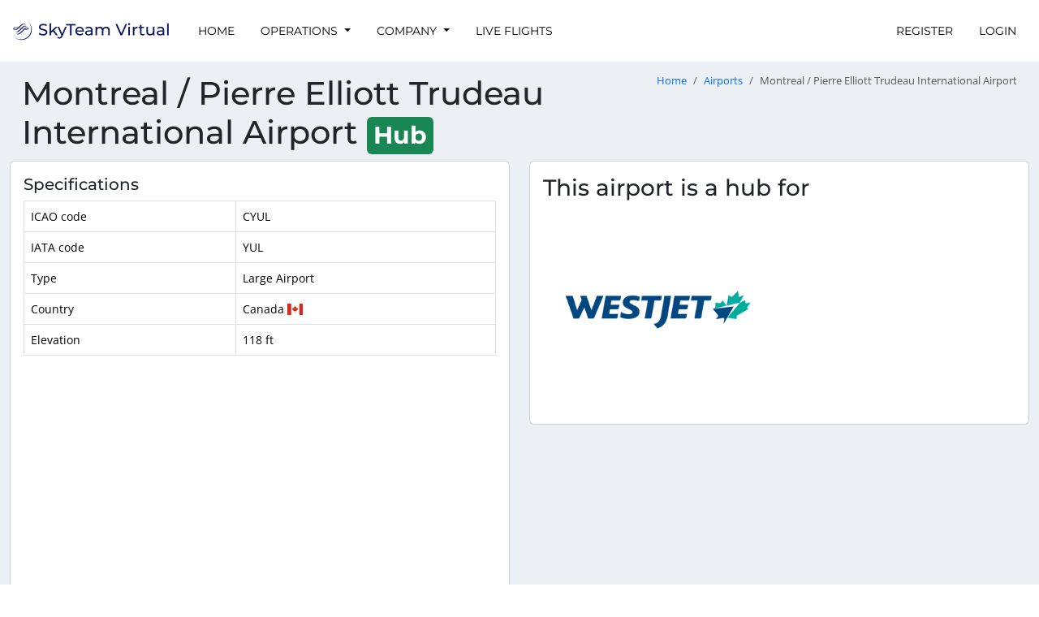

--- FILE ---
content_type: text/html; charset=UTF-8
request_url: https://skyteamvirtual.org/airports/CYUL
body_size: 8157
content:
<!DOCTYPE html>
<html lang="en">
<head>
    <title>Montreal / Pierre Elliott Trudeau International Airport - SkyTeam Virtual</title>
    <meta name="viewport" content="width=device-width, initial-scale=1.0">
    <meta http-equiv="Accept-CH" content="DPR, Viewport-Width, Width">

        
    
    <link crossorigin rel="stylesheet" href="/vite-assets/assets/global-CF-UAFjQ.css" integrity="sha384-TZw2UhtNdzVd7MDaVSScLoABEQmGkbsDdizm/dw8WF6BPBcGObUAxFs9k+uw0rR8">
    <link crossorigin rel="modulepreload" href="/vite-assets/assets/preload-helper-JTqJFDn4.js" integrity="sha384-Br3L+DFOHn8bo4XZcSSenpaqCZn48cDK5QvuYXKj+b9WmarfeolWQidhpeNNsyS1"><link crossorigin rel="modulepreload" href="/vite-assets/assets/config-BcARwg4A.js" integrity="sha384-zfE53N5VZZNda6KcbcOa4YtsLEbin0k7RtMSY1wJqYgtLcx+PYSl7KJwmLM8/rJe"><link crossorigin rel="modulepreload" href="/vite-assets/assets/CspProvider-B_GPdy2f.js" integrity="sha384-2Ji6HNxtFekp64OFEG01SdBgu2ts2Nn1tQONHGz00JQDSsas69BYf1G+E3tJCs8D"><link crossorigin rel="modulepreload" href="/vite-assets/assets/csp-DWEo8R9D.js" integrity="sha384-aaypitSDa+vm8X9ZR2mygvcyPDiTjx5zA1Yjdx6BvSqWb6Z5hytyOpJ+IY4hkCuF"><link crossorigin rel="modulepreload" href="/vite-assets/assets/react-select.esm-gbGtYfmB.js" integrity="sha384-5+oWH2q3LW++MzfOAxr5REiBePqAYeAGI8l7EwNQwolJFBYlpfKXDBxckTVVvfey"><link crossorigin rel="modulepreload" href="/vite-assets/assets/floating-ui.dom-BRGXS84Q.js" integrity="sha384-EV1fo/9wHRLZucaR2nqSYK74oivsQDgUe9zI5cy1qW4GKrc9iQwdxN0ilXgGtm5f"><link crossorigin rel="modulepreload" href="/vite-assets/assets/jsx-runtime-DHq7N5qV.js" integrity="sha384-uAvVwXZAYiRqLhyFoxVtbvYphDR93QKW8Pid7+WiNGmbL5i+b4qFiYTlplPXLVPu"><link crossorigin rel="modulepreload" href="/vite-assets/assets/react-DPFUGWri.js" integrity="sha384-kYdH4qvW9Rg3RXCMQ+8tK5w7gmOGv08TDPpgBbm1JxVrw/qamJHpV8E64ZGK/fK3"><link crossorigin rel="modulepreload" href="/vite-assets/assets/chunk-wfDwNXMd.js" integrity="sha384-tiEWYEBeQjOoUSrFwjR1i1tfG4EiMiDBlH4P0Y5sthjM3MMKPcgYjIMc6rXC5ty+"><link crossorigin rel="modulepreload" href="/vite-assets/assets/ReactQuerySelect-Cjx1v7vh.js" integrity="sha384-BYVmnL6gNA4gkRpHL7E6zz7JmRmwyDBi9bI6KyXvS9k6HBeiWvXFgude6uQ12GJu"><link crossorigin rel="modulepreload" href="/vite-assets/assets/hooks-Bhvx1CJJ.js" integrity="sha384-D2sohFZ4A6WJ508E7yzA6cAxTc4CxxRgXhg5HXDHjyoLFdeclFDfNDLPYi33c4ww"><link crossorigin rel="modulepreload" href="/vite-assets/assets/yup-DCObwHw3.js" integrity="sha384-DSl+VkNqXora/s2fNIJdUCPf1/1DuRablcz4JRwaleSKwG8tsSJkJgN5GRZVYg2s"><link crossorigin rel="modulepreload" href="/vite-assets/assets/react-query-CQq-J61N.js" integrity="sha384-bhbalS+Q33/8k55Y14WM4MHq0FNiCYQaD+yFUJqSCFXmzNAJSRodXejnYnhULILo"><link crossorigin rel="modulepreload" href="/vite-assets/assets/file-D_eIDGjN.js" integrity="sha384-xSCp0jUZT81EgpvZ/U5EPOJgd7OOajQaLuagQh1yGi4xSfq/Sei5q25Hf+A9T2fM"><link crossorigin rel="modulepreload" href="/vite-assets/assets/from-json-BW3Xfo_G.js" integrity="sha384-hii7i/QW2iCRkonkHTrIftkaQ2AHAee3mqhKexrn+R4zSg0+OtuN3Ol2yd1AT1EU"><link crossorigin rel="modulepreload" href="/vite-assets/assets/QueryClientProvider-DNmG4Wko.js" integrity="sha384-KyROLbxU6dCj6vskP0grEQOwuft0c0um5ceM+3Gx7qR3m4sZT7bcMVowxA7cek86"><link crossorigin rel="modulepreload" href="/vite-assets/assets/routing-2AchAUMW.js" integrity="sha384-03kLo24NxEYMfqb+GjboD50zUNdDcLLqodsSnzvTh1Q+i4tSKpGIvogJBFL3w7J7"><link crossorigin rel="modulepreload" href="/vite-assets/assets/uuid-AIKCF68L.js" integrity="sha384-pBwYCIiCB6odDzzrPSvwAKCJcg0oWCiRFfHpaWJNb4hj6X8Zn0jELT7YQ0JxmUoL"><link crossorigin rel="modulepreload" href="/vite-assets/assets/lib-DgRynLxF.js" integrity="sha384-zV8rZqmURDj4hLtcVKC/Hl9TZ9nWp7IPw/1uMlX4sOzt872gKM3gfk8lPRhCREgq"><link crossorigin rel="modulepreload" href="/vite-assets/assets/bootstrap.esm-CYmmtzCr.js" integrity="sha384-dwYy02P9jla9AkyKhfDBJKvZ8Rx2UqVkxU5i0145yyy1/FVmXhM063v2G1m0WHNG"><link crossorigin rel="modulepreload" href="/vite-assets/assets/jquery-CHoqUxKn.js" integrity="sha384-RCkGY6JoLQW40tPHLUhJL3Zo2k8YLbiL/y7PS5ZKaICIT5oLrwgnyq5zTRMwL/tX"><link crossorigin rel="modulepreload" href="/vite-assets/assets/client-A-b-lMhV.js" integrity="sha384-/3hrTs+1WlTvHpgWkN99PE+eD/WzOv9pyJ55Jwvcgs2LEtiWNUkzjVGb4cQQKJ4f"><link crossorigin rel="modulepreload" href="/vite-assets/assets/chunk-EF7DTUVF-CEnMyvfd.js" integrity="sha384-Tv2W8qi9rBeT732IKtJbL7ANG1zzFI3/Vnb9ZR377CaTXJ8AWYTqC0EfV3VnDIbB"><link crossorigin rel="modulepreload" href="/vite-assets/assets/sweetalert2.esm-1EDqnzR6.js" integrity="sha384-Rmzd85C9gGbhlgEH9RhURv+LVEYtsiMwaHGLyHZ8Fpr7lvIJadDi0DD/Rmxja5Xy">

        <link
            rel="stylesheet"
            href="https://storage.skyteamvirtual.org/web/theme/css/skyteamvirtual-skyteam-virtual-7af7d68092799512e9fe722d63621182e267648fa8671147bc7341eff59e3c5a.css"
            integrity="sha384-GjM30GTd0pPk8fQDTXoF4T0HNO2c58NoKCHaIUsABdrvqOHw25iZRXPm0RxEfVBg"
            crossorigin="anonymous"
    />

        

    <link crossorigin rel="stylesheet" href="/vite-assets/assets/styles-7uruQ8ss.css" integrity="sha384-PB7IDcVDw3xZBI2yR5bb62RJX/cDlJ2YIHc3nnfYOsrOeOSNq2XLR5HxQfSv3wZa"><link crossorigin rel="stylesheet" href="/vite-assets/assets/show-C_Cy4GXv.css" integrity="sha384-YMrkJEBgCne8GW4DlrlyG02aHVs0vyo9bn4Unex4osI80FmutDX0BOkPyi7Whu60"><link crossorigin rel="modulepreload" href="/vite-assets/assets/styles-C8Fs3TXu.js" integrity="sha384-QYTMr4pvfbMF6iHJIv9A0hHPB5TMGcHlZIJwY3Nca+9jm6nS++fVniEH+OmnfBsH"><link crossorigin rel="modulepreload" href="/vite-assets/assets/maplibre-gl-csp-C5xHupJE.js" integrity="sha384-d4WzqUazrSoyAk9Fqi6luroEjS2ryA6YNkSQZVl1yFQ+OXFovwJI5rZcm3zRLmJe"><link crossorigin rel="modulepreload" href="/vite-assets/assets/fetchJson-BK8K5pY6.js" integrity="sha384-x5hDaHGNlvOvpcfOWJILHQWx069ctbjXGdS7NqvMH6OquWp8zboOul2l2YXEQEfL"><link crossorigin rel="modulepreload" href="/vite-assets/assets/esm-pHGCD-8D.js" integrity="sha384-SADtviB5AQKJE8WXCjAWn3yRasS3PDFaOs+K+Xlym2PVqsUjfZGqgYSWpYUGT7Ep"><link crossorigin rel="modulepreload" href="/vite-assets/assets/esm-C6Aw0cMP.js" integrity="sha384-quFqSyZp+cfAftNtPfhaPGmehehkqJTXn7y65vxlpjU3kVgV/B3ai80WLTqhfWqP">
    <link rel="apple-touch-icon" sizes="180x180" href="/styles/zesiro/apple-touch-icon.png">
    <link rel="icon" type="image/png" sizes="32x32" href="/styles/zesiro/favicon-32x32.png">
    <link rel="icon" type="image/png" sizes="192x192" href="/styles/zesiro/android-chrome-192x192.png">
    <link rel="icon" type="image/png" sizes="16x16" href="/styles/zesiro/favicon-16x16.png">
    <link rel="manifest" href="/site.webmanifest">
        <link rel="mask-icon" href="/styles/zesiro/safari-pinned-tab.svg" color="#0B1761">
    <meta name="msapplication-TileColor" content="#0B1761">
    <meta name="theme-color" content="#0B1761">
    <meta property="csp-nonce" nonce="mYXXgI72+yjW8p+FEeJ0qA9P+jg" />

    
</head>

<body class="hold-transition skin-black-light layout-top-nav style-zesiro" data-logged-in="false">
<div class="wrapper">
            <nav class="navbar navbar-expand-lg navbar-custom"
             id="main-navigation">
            <div class="container-fluid">
                <a href="/" class="navbar-brand">
                                            <img src="https://images.vasystem.org/lNvFWnbdNh3cXyBRQ6pj6B754SPLH-5hukrpFVDufxc/rt:fill/g:sm/el:1/aHR0cHM6Ly9pbWFnZXMtc3RvcmFnZS52YXN5c3RlbS5vcmcvc2t5dGVhbXZpcnR1YWwvOWUvZGYvOWVkZjMzMDllN2ExYzkzN2FhZmQ1YmFjOGRlMTczN2VkMWI3ZDkwYS5wbmc"
                             alt="SkyTeam Virtual" height="50" />
                                    </a>

                <button class="navbar-toggler" type="button" data-bs-toggle="collapse" data-bs-target="#navbarSupportedContent" aria-controls="navbarSupportedContent" aria-expanded="false" aria-label="Toggle navigation">
                    <span class="navbar-toggler-icon"></span>
                </button>

                <div class="collapse navbar-collapse" id="navbarSupportedContent">
                                
        
                            
        <ul class="navbar-nav me-auto">                
    
        
        
        
        
        
        <li class="nav-item first">
                                                                    
        <a href="/" class="nav-link">
                
                Home
    
    
    </a>
                    </li>
    
                
    
        
        
        
        
        
        <li class="nav-item dropdown">
                                    <a href="#" class="dropdown-toggle nav-link" data-bs-toggle="dropdown">
                
                Operations
    
    
        <b class="caret"></b>
    </a>
                                        <div class="dropdown-menu">
                    
                                
                                <a href="/flights" class="dropdown-item" dropdown="dropdown">
                                    <i class="fas fa-plane fa-fw"></i>
            
                Flights
    
    
    </a>

    

                        
                                
                                <a href="/routes" class="dropdown-item" dropdown="dropdown">
                                    <i class="fas fa-calendar fa-fw"></i>
            
                Routes
    
    
    </a>

    

                        
                                
                                <a href="/tours" class="dropdown-item" dropdown="dropdown">
                                    <i class="fas fa-trophy fa-fw"></i>
            
                Tours
    
    
    </a>

    

                        
                                
                                <a href="/fleet/types" class="dropdown-item" dropdown="dropdown">
                                    <i class="fas fa-list fa-fw"></i>
            
                Fleet
    
    
    </a>

    

                        
                                
                                <a href="/hubs" class="dropdown-item" dropdown="dropdown">
                                    <i class="fas fa-building fa-fw"></i>
            
                Hubs
    
    
    </a>

    

                        
                                
                                <a href="/pilots" class="dropdown-item" dropdown="dropdown">
                                    <i class="fas fa-users fa-fw"></i>
            
                Pilots
    
    
    </a>

    

                        
                                
                                <a href="/airlines" class="dropdown-item" dropdown="dropdown">
                                    <i class="fas fa-tag fa-fw"></i>
            
                Airlines
    
    
    </a>

    

                        
                <div class="dropdown-divider"></div>

    

                        
                                
                                <a href="/routes/historical" class="dropdown-item" dropdown="dropdown">
                                    <i class="fas fa-landmark fa-fw"></i>
            
                Historical routes
    
    
    </a>

    

                        
                                
                                <a href="/fleet/historical/types" class="dropdown-item" dropdown="dropdown">
                                    <i class="fas fa-monument fa-fw"></i>
            
                Historical fleet
    
    
    </a>

    

                        </div>
    
                    </li>
    
                
    
        
        
        
        
        
        <li class="nav-item dropdown">
                                    <a href="#" class="dropdown-toggle nav-link" data-bs-toggle="dropdown">
                
                Company
    
    
        <b class="caret"></b>
    </a>
                                        <div class="dropdown-menu">
                    
                                
                                <a href="/company/news" class="dropdown-item" dropdown="dropdown">
                                    <i class="fas fa-newspaper fa-fw"></i>
            
                News
    
    
    </a>

    

                        
                                
                                <a href="/company/pilot-handbook" class="dropdown-item" dropdown="dropdown">
                                    <i class="fas fa-book fa-fw"></i>
            
                Pilot Handbook
    
    
    </a>

    

                        
                                
                                <a href="/company/events" class="dropdown-item" dropdown="dropdown">
                                    <i class="fas fa-calendar fa-fw"></i>
            
                Events
    
    
    </a>

    

                        
                                
                                <a href="https://discord.gg/EAKR7Qe" target="_blank" class="dropdown-item" dropdown="dropdown">
                                    <i class="fab fa-discord fa-fw"></i>
            
                Join Discord
    
    
    </a>

    

                        
                <div class="dropdown-divider"></div>

    

                        
                                
                                <a href="/company/statistics" class="dropdown-item" dropdown="dropdown">
                                    <i class="fas fa-signal fa-fw"></i>
            
                Statistics
    
    
    </a>

    

                        
                                
                                <a href="/company/staff" class="dropdown-item" dropdown="dropdown">
                                    <i class="far fa-user-alt fa-fw"></i>
            
                Staff
    
    
    </a>

    

                        
                                
                                <a href="/company/partners" class="dropdown-item" dropdown="dropdown">
                                    <i class="fas fa-street-view fa-fw"></i>
            
                Partners
    
    
    </a>

    

                        </div>
    
                    </li>
    
                
    
        
        
        
        
        
        <li class="nav-item last">
                                                                    
        <a href="/flights/live" class="nav-link">
                
                Live Flights
    
    
    </a>
                    </li>
    

        </ul>
    

                                                        
        
                            
        <ul class="navbar-nav ms-auto">                
    
        
        
        
        
        
        <li class="nav-item first">
                                                                    
        <a href="/register" class="nav-link">
                
                Register
    
    
    </a>
                    </li>
    
                
    
        
        
        
        
        
        <li class="nav-item last">
                                                                    
        <a href="/login" class="nav-link">
                
                Login
    
    
    </a>
                    </li>
    

        </ul>
    
                                    </div>
            </div>
        </nav>

                    <div class="container-fluid content-wrapper" id="main-content-wrapper">
                    <section class="content-header">
        <h1>
            Montreal / Pierre Elliott Trudeau International Airport
                            <span class="badge text-bg-success p-2">Hub</span>
                                </h1>
        <nav aria-label="breadcrumb">
    <ol class="breadcrumb">
                    <li class="breadcrumb-item"><a href="/">Home</a></li>
                    <li class="breadcrumb-item"><a href="/airports">Airports</a></li>
                <li class="breadcrumb-item active" aria-current="page">Montreal / Pierre Elliott Trudeau International Airport</li>
    </ol>
</nav>    </section>

                <section class="content">
                        



                        <div class="row">

    <div class="col-md-6">
        <div class="card">
            <div class="card-body">
                <h5 class="card-title">Specifications</h5>

                <div class="table-responsive">
                    <table class="table table-bordered">
                        <tr>
                            <td>ICAO code</td>
                            <td>CYUL</td>
                        </tr>
                                                    <tr>
                                <td>IATA code</td>
                                <td>YUL</td>
                            </tr>
                                                                        <tr>
                            <td>Type</td>
                            <td>Large Airport</td>
                        </tr>
                                                    <tr>
                                <td>Country</td>
                                <td>Canada <span
                                            class="fi fi-ca"></span>
                                </td>
                            </tr>
                                                <tr>
                            <td>Elevation</td>
                            <td>118 ft</td>
                        </tr>
                                            </table>
                </div>
                <div id="destinations-map"></div>

                <div class="mt-2">
                    <a href="/routes/map?airport=CYUL" class="btn btn-outline-primary">
                        Explore all routes from this airport on our route map
                    </a>
                </div>
            </div>
        </div>
    </div>

            <div class="col-md-6">
            <div class="card">
                <div class="card-body">
                    <h3 class="card-title">This airport is a hub for</h3>

                    <div class="row">
                                                                    </div>
                    <div class="row">
                                                <div class="col-md-6">
                            <a class="airline-body"
                               href="/airlines/WJA-westjet"
                                 >
                                                                    <img src="https://images.vasystem.org/s8LNzuXxTF6iEQNs_ZZWXUlnA7BvZXSKXskjeUt3aGI/rt:fit/w:640/h:640/g:sm/el:1/aHR0cHM6Ly9pbWFnZXMtc3RvcmFnZS52YXN5c3RlbS5vcmcvc2t5dGVhbXZpcnR1YWwvMGYvMzcvMGYzNzZhNWM4Mzk1ODExMDAwNjY5OTdlZmI4ZGRlZjRlMDcyYjkzYw"
                                         class="img-fluid"
                                         title="WestJet"/>
                                                            </a>
                        </div>
                                            </div>
                </div>
            </div>
        </div>

        </div>
        <div class="row">
    
    <div class="col-md-12 mt-2 mb-2">
        <div class="card">
            <div class="card-body">
                <h5 class="card-title">Recent Flights</h5>

                <div class="table-responsive">
                    <table class="table table-bordered">
                        <thead>
                            <tr>
                                <th>Flight Number</th>
                                <th>Pilot</th>
                                <th>Departure</th>
                                <th>Arrival</th>
                                <th>Time</th>
                                <th>Duration</th>
                                <th></th>
                            </tr>
                        </thead>
                        <tbody>
                                                            <tr>
                                    <td>
                                         <a href="/routes/01kbtjdvxk96nr5dw5ajrg8k06" data-bs-toggle="tooltip" title="WestJet 2902">WJA2902</a>
                                    </td>
                                    <td>
                                        <a href="/pilots/01enfrzyx8qgjgsqx0r5grtgdx">lorenzo</a>
                                    </td>
                                    <td>
                                        <a href="/airports/CYUL">
                                            YUL/CYUL
                                        </a>
                                    </td>
                                    <td>
                                        <a href="/airports/MDPC">
                                            PUJ/MDPC
                                        </a>
                                    </td>
                                    <td>
                                        2 hours ago
                                    </td>
                                    <td>
                                        3:57
                                    </td>
                                    <td>
                                        
                                    </td>
                                </tr>
                                                            <tr>
                                    <td>
                                         <a href="/routes/01kbtjdvaedejekmczctxgk352" data-bs-toggle="tooltip" title="WestJet 563">WJA563</a>
                                    </td>
                                    <td>
                                        <a href="/pilots/01cr8z9hcgad1jvswhs2ph3nex">👨‍✈️Ruud ✈✈✈</a>
                                    </td>
                                    <td>
                                        <a href="/airports/CYUL">
                                            YUL/CYUL
                                        </a>
                                    </td>
                                    <td>
                                        <a href="/airports/CYYC">
                                            YYC/CYYC
                                        </a>
                                    </td>
                                    <td>
                                        3 hours ago
                                    </td>
                                    <td>
                                        3:53
                                    </td>
                                    <td>
                                        <a href="/flights/01kf46vv8stzs3mqyphb244gv1" class="p-2 badge text-bg-primary">Flight Analysis</a>
                                    </td>
                                </tr>
                                                            <tr>
                                    <td>
                                         <a href="/routes/01jcv4z7fs5b5wjgbfg1gwtgp6" data-bs-toggle="tooltip" title="Delta Air Lines 5148">DAL5148</a>
                                    </td>
                                    <td>
                                        <a href="/pilots/01gv8ttxdhxzebtcxgtt76x9x9">MTV</a>
                                    </td>
                                    <td>
                                        <a href="/airports/CYUL">
                                            YUL/CYUL
                                        </a>
                                    </td>
                                    <td>
                                        <a href="/airports/KDTW">
                                            DTW/KDTW
                                        </a>
                                    </td>
                                    <td>
                                        5 hours ago
                                    </td>
                                    <td>
                                        1:27
                                    </td>
                                    <td>
                                        
                                    </td>
                                </tr>
                                                            <tr>
                                    <td>
                                         <a href="/routes/01kbtjdw88m7b2c80892q9ksk0" data-bs-toggle="tooltip" title="WestJet 2946">WJA2946</a>
                                    </td>
                                    <td>
                                        <a href="/pilots/01fkcmqh8g6295twh14ffbs6q9">Việt</a>
                                    </td>
                                    <td>
                                        <a href="/airports/CYUL">
                                            YUL/CYUL
                                        </a>
                                    </td>
                                    <td>
                                        <a href="/airports/MUCC">
                                            CCC/MUCC
                                        </a>
                                    </td>
                                    <td>
                                        9 hours ago
                                    </td>
                                    <td>
                                        3:56
                                    </td>
                                    <td>
                                        
                                    </td>
                                </tr>
                                                            <tr>
                                    <td>
                                         <a href="/routes/01kbtjdvefxtw4nm5c7dw3pzqv" data-bs-toggle="tooltip" title="WestJet 817">WJA817</a>
                                    </td>
                                    <td>
                                        <a href="/pilots/01gwkacsthdm3awjjfrw5mqb6r">Yuriy</a>
                                    </td>
                                    <td>
                                        <a href="/airports/CYUL">
                                            YUL/CYUL
                                        </a>
                                    </td>
                                    <td>
                                        <a href="/airports/CYYZ">
                                            YYZ/CYYZ
                                        </a>
                                    </td>
                                    <td>
                                        12 hours ago
                                    </td>
                                    <td>
                                        0:53
                                    </td>
                                    <td>
                                        
                                    </td>
                                </tr>
                                                            <tr>
                                    <td>
                                         <a href="/routes/01kbtjdvaaes24kk55edsx7d8b" data-bs-toggle="tooltip" title="WestJet 2913">WJA2913</a>
                                    </td>
                                    <td>
                                        <a href="/pilots/01fftag8v836c98xz56k25bsge">Julian3st3ban 🇫🇷</a>
                                    </td>
                                    <td>
                                        <a href="/airports/MDPC">
                                            PUJ/MDPC
                                        </a>
                                    </td>
                                    <td>
                                        <a href="/airports/CYUL">
                                            YUL/CYUL
                                        </a>
                                    </td>
                                    <td>
                                        12 hours ago
                                    </td>
                                    <td>
                                        4:06
                                    </td>
                                    <td>
                                        <a href="/flights/01kf35n77z42934cqpbzwkwgnh" class="p-2 badge text-bg-primary">Flight Analysis</a>
                                    </td>
                                </tr>
                                                            <tr>
                                    <td>
                                         <a href="/routes/01jwpbxsesx48ken7yw6rgj5nf" data-bs-toggle="tooltip" title="KLM Royal Dutch Airlines 671">KLM671</a>
                                    </td>
                                    <td>
                                        <a href="/pilots/01g03nj31g95w5zw6g8gfypy5p">Jean-Marc</a>
                                    </td>
                                    <td>
                                        <a href="/airports/EHAM">
                                            AMS/EHAM
                                        </a>
                                    </td>
                                    <td>
                                        <a href="/airports/CYUL">
                                            YUL/CYUL
                                        </a>
                                    </td>
                                    <td>
                                        1 day ago
                                    </td>
                                    <td>
                                        7:48
                                    </td>
                                    <td>
                                        
                                    </td>
                                </tr>
                                                            <tr>
                                    <td>
                                         <a href="/routes/01kbtjdvaedejekmczctxgk352" data-bs-toggle="tooltip" title="WestJet 563">WJA563</a>
                                    </td>
                                    <td>
                                        <a href="/pilots/01gwkacsthdm3awjjfrw5mqb6r">Yuriy</a>
                                    </td>
                                    <td>
                                        <a href="/airports/CYUL">
                                            YUL/CYUL
                                        </a>
                                    </td>
                                    <td>
                                        <a href="/airports/CYYC">
                                            YYC/CYYC
                                        </a>
                                    </td>
                                    <td>
                                        2 days ago
                                    </td>
                                    <td>
                                        4:16
                                    </td>
                                    <td>
                                        
                                    </td>
                                </tr>
                                                            <tr>
                                    <td>
                                         <a href="/routes/01faanwd78ebksab90wbsmd8vc" data-bs-toggle="tooltip" title="WestJet 542">WJA542</a>
                                    </td>
                                    <td>
                                        <a href="/pilots/01hjbavm8hph58xd4zzp8mregc">Freddy</a>
                                    </td>
                                    <td>
                                        <a href="/airports/CYVR">
                                            YVR/CYVR
                                        </a>
                                    </td>
                                    <td>
                                        <a href="/airports/CYUL">
                                            YUL/CYUL
                                        </a>
                                    </td>
                                    <td>
                                        3 days ago
                                    </td>
                                    <td>
                                        4:21
                                    </td>
                                    <td>
                                        
                                    </td>
                                </tr>
                                                            <tr>
                                    <td>
                                         <a href="/routes/01kbtjdvabgdtgmrnp3x97fecv" data-bs-toggle="tooltip" title="WestJet 2913">WJA2913</a>
                                    </td>
                                    <td>
                                        <a href="/pilots/01gv8ttxdhxzebtcxgtt76x9x9">MTV</a>
                                    </td>
                                    <td>
                                        <a href="/airports/MDPC">
                                            PUJ/MDPC
                                        </a>
                                    </td>
                                    <td>
                                        <a href="/airports/CYUL">
                                            YUL/CYUL
                                        </a>
                                    </td>
                                    <td>
                                        3 days ago
                                    </td>
                                    <td>
                                        4:05
                                    </td>
                                    <td>
                                        
                                    </td>
                                </tr>
                                                            <tr>
                                    <td>
                                         <a href="/routes/01jcv4z8y9ash79rrm1r2g50pm" data-bs-toggle="tooltip" title="Delta Air Lines 5367">DAL5367</a>
                                    </td>
                                    <td>
                                        <a href="/pilots/01kbtdp88mvjwjrjabyxbdcfbf">Omega</a>
                                    </td>
                                    <td>
                                        <a href="/airports/CYUL">
                                            YUL/CYUL
                                        </a>
                                    </td>
                                    <td>
                                        <a href="/airports/KDTW">
                                            DTW/KDTW
                                        </a>
                                    </td>
                                    <td>
                                        3 days ago
                                    </td>
                                    <td>
                                        1:51
                                    </td>
                                    <td>
                                        <a href="/flights/01kett0449tfzeaa2fs3vrwbdz" class="p-2 badge text-bg-primary">Flight Analysis</a>
                                    </td>
                                </tr>
                                                            <tr>
                                    <td>
                                         <a href="/routes/01kbtjdvefxtw4nm5c7dw3pzqv" data-bs-toggle="tooltip" title="WestJet 817">WJA817</a>
                                    </td>
                                    <td>
                                        <a href="/pilots/01gwkacsthdm3awjjfrw5mqb6r">Yuriy</a>
                                    </td>
                                    <td>
                                        <a href="/airports/CYUL">
                                            YUL/CYUL
                                        </a>
                                    </td>
                                    <td>
                                        <a href="/airports/CYYZ">
                                            YYZ/CYYZ
                                        </a>
                                    </td>
                                    <td>
                                        3 days ago
                                    </td>
                                    <td>
                                        1:00
                                    </td>
                                    <td>
                                        
                                    </td>
                                </tr>
                                                            <tr>
                                    <td>
                                         <a href="/routes/01jcv4zedyvpnq2wrxp6mp7ktw" data-bs-toggle="tooltip" title="Delta Air Lines 5056">DAL5056</a>
                                    </td>
                                    <td>
                                        <a href="/pilots/01j4a4rsaehyyfjtj47v1frvqq">WEI</a>
                                    </td>
                                    <td>
                                        <a href="/airports/CYUL">
                                            YUL/CYUL
                                        </a>
                                    </td>
                                    <td>
                                        <a href="/airports/KDTW">
                                            DTW/KDTW
                                        </a>
                                    </td>
                                    <td>
                                        4 days ago
                                    </td>
                                    <td>
                                        1:25
                                    </td>
                                    <td>
                                        
                                    </td>
                                </tr>
                                                            <tr>
                                    <td>
                                         <a href="/routes/01kbtjdvabgdtgmrnp3x97fecv" data-bs-toggle="tooltip" title="WestJet 2913">WJA2913</a>
                                    </td>
                                    <td>
                                        <a href="/pilots/01jvckshpef2dd3eys3c3ynz12">Abdulellah088</a>
                                    </td>
                                    <td>
                                        <a href="/airports/MDPC">
                                            PUJ/MDPC
                                        </a>
                                    </td>
                                    <td>
                                        <a href="/airports/CYUL">
                                            YUL/CYUL
                                        </a>
                                    </td>
                                    <td>
                                        4 days ago
                                    </td>
                                    <td>
                                        4:14
                                    </td>
                                    <td>
                                        
                                    </td>
                                </tr>
                                                            <tr>
                                    <td>
                                         <a href="/routes/01kbtjdvn96srcqjka8gndz6qs" data-bs-toggle="tooltip" title="WestJet 559">WJA559</a>
                                    </td>
                                    <td>
                                        <a href="/pilots/01gwkacsthdm3awjjfrw5mqb6r">Yuriy</a>
                                    </td>
                                    <td>
                                        <a href="/airports/CYUL">
                                            YUL/CYUL
                                        </a>
                                    </td>
                                    <td>
                                        <a href="/airports/CYYC">
                                            YYC/CYYC
                                        </a>
                                    </td>
                                    <td>
                                        4 days ago
                                    </td>
                                    <td>
                                        4:24
                                    </td>
                                    <td>
                                        
                                    </td>
                                </tr>
                                                            <tr>
                                    <td>
                                         <a href="/routes/01gxn3bqez8m8z79rtxyzr3vd3" data-bs-toggle="tooltip" title="Air Algérie 2700">DAH2700</a>
                                    </td>
                                    <td>
                                        <a href="/pilots/01jetn0667m8y26nmfec7afcks">Rick</a>
                                    </td>
                                    <td>
                                        <a href="/airports/DAAG">
                                            ALG/DAAG
                                        </a>
                                    </td>
                                    <td>
                                        <a href="/airports/CYUL">
                                            YUL/CYUL
                                        </a>
                                    </td>
                                    <td>
                                        4 days ago
                                    </td>
                                    <td>
                                        8:51
                                    </td>
                                    <td>
                                        <a href="/flights/01kerm4r0bwtybzj39b7z9nf6g" class="p-2 badge text-bg-primary">Flight Analysis</a>
                                    </td>
                                </tr>
                                                            <tr>
                                    <td>
                                         <a href="/routes/01jr4tfea0kcafbj4ej964yt90" data-bs-toggle="tooltip" title="Air France 344">AFR344</a>
                                    </td>
                                    <td>
                                        <a href="/pilots/01ckyqhmcrwq544q1tbce5a2ce">Jeannette</a>
                                    </td>
                                    <td>
                                        <a href="/airports/LFPG">
                                            CDG/LFPG
                                        </a>
                                    </td>
                                    <td>
                                        <a href="/airports/CYUL">
                                            YUL/CYUL
                                        </a>
                                    </td>
                                    <td>
                                        4 days ago
                                    </td>
                                    <td>
                                        7:27
                                    </td>
                                    <td>
                                        <a href="/flights/01kerarhrx53m70rts0cv1fk6t" class="p-2 badge text-bg-primary">Flight Analysis</a>
                                    </td>
                                </tr>
                                                            <tr>
                                    <td>
                                         <a href="/routes/01jcv4zh23qspmn7thbtfppjxb" data-bs-toggle="tooltip" title="Delta Air Lines 2597">DAL2597</a>
                                    </td>
                                    <td>
                                        <a href="/pilots/01kbtdp88mvjwjrjabyxbdcfbf">Omega</a>
                                    </td>
                                    <td>
                                        <a href="/airports/KATL">
                                            ATL/KATL
                                        </a>
                                    </td>
                                    <td>
                                        <a href="/airports/CYUL">
                                            YUL/CYUL
                                        </a>
                                    </td>
                                    <td>
                                        4 days ago
                                    </td>
                                    <td>
                                        2:21
                                    </td>
                                    <td>
                                        <a href="/flights/01ker9tfnqdcfrqx6rcg49tbwq" class="p-2 badge text-bg-primary">Flight Analysis</a>
                                    </td>
                                </tr>
                                                            <tr>
                                    <td>
                                         <a href="/routes/01kbtjdvabgdtgmrnp3x97fecv" data-bs-toggle="tooltip" title="WestJet 2913">WJA2913</a>
                                    </td>
                                    <td>
                                        <a href="/pilots/01js6226sswzawtr41by0yd8ec">Thanh</a>
                                    </td>
                                    <td>
                                        <a href="/airports/MDPC">
                                            PUJ/MDPC
                                        </a>
                                    </td>
                                    <td>
                                        <a href="/airports/CYUL">
                                            YUL/CYUL
                                        </a>
                                    </td>
                                    <td>
                                        4 days ago
                                    </td>
                                    <td>
                                        4:08
                                    </td>
                                    <td>
                                        <a href="/flights/01ker8xv6zaj64t50zcve39kxk" class="p-2 badge text-bg-primary">Flight Analysis</a>
                                    </td>
                                </tr>
                                                            <tr>
                                    <td>
                                         <a href="/routes/01kbtjdvn2ysn4rg8ergnv90mv" data-bs-toggle="tooltip" title="WestJet 988">WJA988</a>
                                    </td>
                                    <td>
                                        <a href="/pilots/01g71w5ny59ybzt9m9rhw6wmb7">Don</a>
                                    </td>
                                    <td>
                                        <a href="/airports/CYYZ">
                                            YYZ/CYYZ
                                        </a>
                                    </td>
                                    <td>
                                        <a href="/airports/CYUL">
                                            YUL/CYUL
                                        </a>
                                    </td>
                                    <td>
                                        4 days ago
                                    </td>
                                    <td>
                                        0:55
                                    </td>
                                    <td>
                                        
                                    </td>
                                </tr>
                                                            <tr>
                                    <td>
                                         <a href="/routes/01kbtjdvaaes24kk55edsx7d8b" data-bs-toggle="tooltip" title="WestJet 2913">WJA2913</a>
                                    </td>
                                    <td>
                                        <a href="/pilots/01he9v7d4bkhcy35dpfq7bzbfz">Murmaduro</a>
                                    </td>
                                    <td>
                                        <a href="/airports/MDPC">
                                            PUJ/MDPC
                                        </a>
                                    </td>
                                    <td>
                                        <a href="/airports/CYUL">
                                            YUL/CYUL
                                        </a>
                                    </td>
                                    <td>
                                        4 days ago
                                    </td>
                                    <td>
                                        4:04
                                    </td>
                                    <td>
                                        
                                    </td>
                                </tr>
                                                            <tr>
                                    <td>
                                         <a href="/routes/01jcv4ze3tp3q8e0qj1vq1rcxf" data-bs-toggle="tooltip" title="Delta Air Lines 2629">DAL2629</a>
                                    </td>
                                    <td>
                                        <a href="/pilots/01kbtdp88mvjwjrjabyxbdcfbf">Omega</a>
                                    </td>
                                    <td>
                                        <a href="/airports/CYUL">
                                            YUL/CYUL
                                        </a>
                                    </td>
                                    <td>
                                        <a href="/airports/KATL">
                                            ATL/KATL
                                        </a>
                                    </td>
                                    <td>
                                        5 days ago
                                    </td>
                                    <td>
                                        2:23
                                    </td>
                                    <td>
                                        <a href="/flights/01keqn4msfy5ner6n48jh64jr2" class="p-2 badge text-bg-primary">Flight Analysis</a>
                                    </td>
                                </tr>
                                                            <tr>
                                    <td>
                                         <a href="/routes/01jcv4zagtymgy70g5p3dcsxbk" data-bs-toggle="tooltip" title="Delta Air Lines 2665">DAL2665</a>
                                    </td>
                                    <td>
                                        <a href="/pilots/01jetn0667m8y26nmfec7afcks">Rick</a>
                                    </td>
                                    <td>
                                        <a href="/airports/KATL">
                                            ATL/KATL
                                        </a>
                                    </td>
                                    <td>
                                        <a href="/airports/CYUL">
                                            YUL/CYUL
                                        </a>
                                    </td>
                                    <td>
                                        5 days ago
                                    </td>
                                    <td>
                                        2:05
                                    </td>
                                    <td>
                                        <a href="/flights/01keqb330xbpfbrvtd17991q29" class="p-2 badge text-bg-primary">Flight Analysis</a>
                                    </td>
                                </tr>
                                                            <tr>
                                    <td>
                                         <a href="/routes/01jcv4z7fs5b5wjgbfg1gwtgp6" data-bs-toggle="tooltip" title="Delta Air Lines 5148">DAL5148</a>
                                    </td>
                                    <td>
                                        <a href="/pilots/01jbcdd4fn1edym5jh37mm5z2z">Andrea</a>
                                    </td>
                                    <td>
                                        <a href="/airports/CYUL">
                                            YUL/CYUL
                                        </a>
                                    </td>
                                    <td>
                                        <a href="/airports/KDTW">
                                            DTW/KDTW
                                        </a>
                                    </td>
                                    <td>
                                        5 days ago
                                    </td>
                                    <td>
                                        1:27
                                    </td>
                                    <td>
                                        <a href="/flights/01keq01ser7n0wyewnk8bx3nkj" class="p-2 badge text-bg-primary">Flight Analysis</a>
                                    </td>
                                </tr>
                                                            <tr>
                                    <td>
                                         <a href="/routes/01hve9x3f91p6ftqwd8thjghxf" data-bs-toggle="tooltip" title="Delta Air Lines 5151">DAL5151</a>
                                    </td>
                                    <td>
                                        <a href="/pilots/01jetn0667m8y26nmfec7afcks">Rick</a>
                                    </td>
                                    <td>
                                        <a href="/airports/CYUL">
                                            YUL/CYUL
                                        </a>
                                    </td>
                                    <td>
                                        <a href="/airports/KJFK">
                                            JFK/KJFK
                                        </a>
                                    </td>
                                    <td>
                                        5 days ago
                                    </td>
                                    <td>
                                        1:12
                                    </td>
                                    <td>
                                        <a href="/flights/01kepkgafms6k3vjan93481bvd" class="p-2 badge text-bg-primary">Flight Analysis</a>
                                    </td>
                                </tr>
                                                    </tbody>
                    </table>
                </div>
                    <nav>
                        <ul class="pagination">

                            <li class="page-item disabled">
                    <span class="page-link">&laquo;&nbsp;Previous</span>
                </li>
            
            
                                                <li class="page-item active">
                        <span class="page-link">1</span>
                    </li>
                                                                <li class="page-item">
                        <a class="page-link" href="/airports/CYUL?flights_page=2">2</a>
                    </li>
                                                                <li class="page-item">
                        <a class="page-link" href="/airports/CYUL?flights_page=3">3</a>
                    </li>
                                                                <li class="page-item">
                        <a class="page-link" href="/airports/CYUL?flights_page=4">4</a>
                    </li>
                                                                <li class="page-item">
                        <a class="page-link" href="/airports/CYUL?flights_page=5">5</a>
                    </li>
                                                                <li class="page-item">
                        <a class="page-link" href="/airports/CYUL?flights_page=6">6</a>
                    </li>
                                                                <li class="page-item">
                        <a class="page-link" href="/airports/CYUL?flights_page=7">7</a>
                    </li>
                                                                <li class="page-item">
                        <a class="page-link" href="/airports/CYUL?flights_page=8">8</a>
                    </li>
                                                                <li class="page-item">
                        <a class="page-link" href="/airports/CYUL?flights_page=9">9</a>
                    </li>
                                                                <li class="page-item">
                        <a class="page-link" href="/airports/CYUL?flights_page=10">10</a>
                    </li>
                            
                                                                        <li class="page-item disabled">
                            <span class="page-link">&hellip;</span>
                        </li>
                                                                        <li class="page-item disabled">
                        <span class="page-link">63</span>
                    </li>
                            
                                                <li class="page-item">
                        <a class="page-link" rel="next" href="/airports/CYUL?flights_page=2">Next&nbsp;&raquo;</a>
                    </li>
                                    </ul>
    </nav>

            </div>
        </div>
    </div>

    </div>

    <div class="row">
        <div class="col-md-12">
            <div class="card">
                <div class="card-body">
                    <h5 class="card-title">Returnable aircraft at this airport</h5>

                    <div class="table-responsive">
                        <table class="table table-bordered">
                            <thead>
                                <tr>
                                    <th>Tail Number</th>
                                    <th>Name</th>
                                    <th>Model</th>
                                    <th>Airline</th>
                                    <th>Hub</th>
                                </tr>
                            </thead>
                            <tbody>
                                                                    <tr>
                                        <td>
                                            <a href="/fleet/aircraft/7T-VJZ">7T-VJZ</a>
                                        </td>
                                        <td>
                                            Teddis
                                        </td>
                                        <td>
                                            <a href="/fleet/models/air-algerie-airbus-a330-202">
                                                Airbus A330-202
                                            </a>
                                            <span class="badge bg-secondary text-bg-secondary float-end">
                                                A332
                                            </span>
                                        </td>
                                        <td>
                                            <a href="/airlines/DAH-air-algerie">
                                                Air Algérie (DAH/AH)
                                            </a>
                                        </td>
                                        <td>
                                            <a href="/hubs/DAAG">
                                                ALG/DAAG
                                            </a>
                                        </td>
                                    </tr>
                                                                    <tr>
                                        <td>
                                            <a href="/fleet/aircraft/C-FCNW">C-FCNW</a>
                                        </td>
                                        <td>
                                            C-FCNW
                                        </td>
                                        <td>
                                            <a href="/fleet/models/westjet-boeing-737-8ct">
                                                Boeing 737-8CT
                                            </a>
                                            <span class="badge bg-secondary text-bg-secondary float-end">
                                                B738
                                            </span>
                                        </td>
                                        <td>
                                            <a href="/airlines/WJA-westjet">
                                                WestJet (WJA/WS)
                                            </a>
                                        </td>
                                        <td>
                                            <a href="/hubs/CYYC">
                                                YYC/CYYC
                                            </a>
                                        </td>
                                    </tr>
                                                                    <tr>
                                        <td>
                                            <a href="/fleet/aircraft/C-FDMB">C-FDMB</a>
                                        </td>
                                        <td>
                                            C-FDMB
                                        </td>
                                        <td>
                                            <a href="/fleet/models/westjet-boeing-737-8ct">
                                                Boeing 737-8CT
                                            </a>
                                            <span class="badge bg-secondary text-bg-secondary float-end">
                                                B738
                                            </span>
                                        </td>
                                        <td>
                                            <a href="/airlines/WJA-westjet">
                                                WestJet (WJA/WS)
                                            </a>
                                        </td>
                                        <td>
                                            <a href="/hubs/CYYC">
                                                YYC/CYYC
                                            </a>
                                        </td>
                                    </tr>
                                                                    <tr>
                                        <td>
                                            <a href="/fleet/aircraft/C-FFPH">C-FFPH</a>
                                        </td>
                                        <td>
                                            C-FFPH
                                        </td>
                                        <td>
                                            <a href="/fleet/models/westjet-boeing-737-8ct">
                                                Boeing 737-8CT
                                            </a>
                                            <span class="badge bg-secondary text-bg-secondary float-end">
                                                B738
                                            </span>
                                        </td>
                                        <td>
                                            <a href="/airlines/WJA-westjet">
                                                WestJet (WJA/WS)
                                            </a>
                                        </td>
                                        <td>
                                            <a href="/hubs/CYYZ">
                                                YYZ/CYYZ
                                            </a>
                                        </td>
                                    </tr>
                                                                    <tr>
                                        <td>
                                            <a href="/fleet/aircraft/C-FIBA">C-FIBA</a>
                                        </td>
                                        <td>
                                            C-FIBA
                                        </td>
                                        <td>
                                            <a href="/fleet/models/westjet-boeing-737-8-max">
                                                Boeing 737-8 MAX
                                            </a>
                                            <span class="badge bg-secondary text-bg-secondary float-end">
                                                B38M
                                            </span>
                                        </td>
                                        <td>
                                            <a href="/airlines/WJA-westjet">
                                                WestJet (WJA/WS)
                                            </a>
                                        </td>
                                        <td>
                                            <a href="/hubs/CYYC">
                                                YYC/CYYC
                                            </a>
                                        </td>
                                    </tr>
                                                                    <tr>
                                        <td>
                                            <a href="/fleet/aircraft/C-FPLS">C-FPLS</a>
                                        </td>
                                        <td>
                                            C-FPLS
                                        </td>
                                        <td>
                                            <a href="/fleet/models/westjet-boeing-737-8ct">
                                                Boeing 737-8CT
                                            </a>
                                            <span class="badge bg-secondary text-bg-secondary float-end">
                                                B738
                                            </span>
                                        </td>
                                        <td>
                                            <a href="/airlines/WJA-westjet">
                                                WestJet (WJA/WS)
                                            </a>
                                        </td>
                                        <td>
                                            <a href="/hubs/CYYC">
                                                YYC/CYYC
                                            </a>
                                        </td>
                                    </tr>
                                                                    <tr>
                                        <td>
                                            <a href="/fleet/aircraft/C-FWGH">C-FWGH</a>
                                        </td>
                                        <td>
                                            C-FWGH
                                        </td>
                                        <td>
                                            <a href="/fleet/models/westjet-boeing-737-8ct">
                                                Boeing 737-8CT
                                            </a>
                                            <span class="badge bg-secondary text-bg-secondary float-end">
                                                B738
                                            </span>
                                        </td>
                                        <td>
                                            <a href="/airlines/WJA-westjet">
                                                WestJet (WJA/WS)
                                            </a>
                                        </td>
                                        <td>
                                            <a href="/hubs/CYYZ">
                                                YYZ/CYYZ
                                            </a>
                                        </td>
                                    </tr>
                                                                    <tr>
                                        <td>
                                            <a href="/fleet/aircraft/C-GAWS">C-GAWS</a>
                                        </td>
                                        <td>
                                            C-GAWS
                                        </td>
                                        <td>
                                            <a href="/fleet/models/westjet-boeing-737-8ct">
                                                Boeing 737-8CT
                                            </a>
                                            <span class="badge bg-secondary text-bg-secondary float-end">
                                                B738
                                            </span>
                                        </td>
                                        <td>
                                            <a href="/airlines/WJA-westjet">
                                                WestJet (WJA/WS)
                                            </a>
                                        </td>
                                        <td>
                                            <a href="/hubs/CYYC">
                                                YYC/CYYC
                                            </a>
                                        </td>
                                    </tr>
                                                                    <tr>
                                        <td>
                                            <a href="/fleet/aircraft/F-GSPE">F-GSPE</a>
                                        </td>
                                        <td>
                                            Chaumont-sur-Loire
                                        </td>
                                        <td>
                                            <a href="/fleet/models/air-france-boeing-777-228-er">
                                                Boeing 777-228 ER
                                            </a>
                                            <span class="badge bg-secondary text-bg-secondary float-end">
                                                B772
                                            </span>
                                        </td>
                                        <td>
                                            <a href="/airlines/AFR-air-france">
                                                Air France (AFR/AF)
                                            </a>
                                        </td>
                                        <td>
                                            <a href="/hubs/LFPG">
                                                CDG/LFPG
                                            </a>
                                        </td>
                                    </tr>
                                                                    <tr>
                                        <td>
                                            <a href="/fleet/aircraft/F-HRBD">F-HRBD</a>
                                        </td>
                                        <td>
                                            F-HRBD
                                        </td>
                                        <td>
                                            <a href="/fleet/models/air-france-boeing-787-9-dreamliner">
                                                Boeing 787-9 Dreamliner
                                            </a>
                                            <span class="badge bg-secondary text-bg-secondary float-end">
                                                B789
                                            </span>
                                        </td>
                                        <td>
                                            <a href="/airlines/AFR-air-france">
                                                Air France (AFR/AF)
                                            </a>
                                        </td>
                                        <td>
                                            <a href="/hubs/LFPG">
                                                CDG/LFPG
                                            </a>
                                        </td>
                                    </tr>
                                                                    <tr>
                                        <td>
                                            <a href="/fleet/aircraft/N351NB">N351NB</a>
                                        </td>
                                        <td>
                                            N351NB
                                        </td>
                                        <td>
                                            <a href="/fleet/models/delta-air-lines-airbus-a319-114">
                                                Airbus A319-114
                                            </a>
                                            <span class="badge bg-secondary text-bg-secondary float-end">
                                                A319
                                            </span>
                                        </td>
                                        <td>
                                            <a href="/airlines/DAL-delta-air-lines">
                                                Delta Air Lines (DAL/DL)
                                            </a>
                                        </td>
                                        <td>
                                            <a href="/hubs/KATL">
                                                ATL/KATL
                                            </a>
                                        </td>
                                    </tr>
                                                                    <tr>
                                        <td>
                                            <a href="/fleet/aircraft/N359NB">N359NB</a>
                                        </td>
                                        <td>
                                            N359NB
                                        </td>
                                        <td>
                                            <a href="/fleet/models/delta-air-lines-airbus-a319-114">
                                                Airbus A319-114
                                            </a>
                                            <span class="badge bg-secondary text-bg-secondary float-end">
                                                A319
                                            </span>
                                        </td>
                                        <td>
                                            <a href="/airlines/DAL-delta-air-lines">
                                                Delta Air Lines (DAL/DL)
                                            </a>
                                        </td>
                                        <td>
                                            <a href="/hubs/KATL">
                                                ATL/KATL
                                            </a>
                                        </td>
                                    </tr>
                                                                    <tr>
                                        <td>
                                            <a href="/fleet/aircraft/N954AT">N954AT</a>
                                        </td>
                                        <td>
                                            N954AT
                                        </td>
                                        <td>
                                            <a href="/fleet/models/delta-air-lines-boeing-717-2bd">
                                                Boeing 717-2BD
                                            </a>
                                            <span class="badge bg-secondary text-bg-secondary float-end">
                                                B712
                                            </span>
                                        </td>
                                        <td>
                                            <a href="/airlines/DAL-delta-air-lines">
                                                Delta Air Lines (DAL/DL)
                                            </a>
                                        </td>
                                        <td>
                                            <a href="/hubs/KATL">
                                                ATL/KATL
                                            </a>
                                        </td>
                                    </tr>
                                                                    <tr>
                                        <td>
                                            <a href="/fleet/aircraft/N972AT">N972AT</a>
                                        </td>
                                        <td>
                                            N972AT
                                        </td>
                                        <td>
                                            <a href="/fleet/models/delta-air-lines-boeing-717-2bd">
                                                Boeing 717-2BD
                                            </a>
                                            <span class="badge bg-secondary text-bg-secondary float-end">
                                                B712
                                            </span>
                                        </td>
                                        <td>
                                            <a href="/airlines/DAL-delta-air-lines">
                                                Delta Air Lines (DAL/DL)
                                            </a>
                                        </td>
                                        <td>
                                            <a href="/hubs/KATL">
                                                ATL/KATL
                                            </a>
                                        </td>
                                    </tr>
                                                                    <tr>
                                        <td>
                                            <a href="/fleet/aircraft/PH-AOB">PH-AOB</a>
                                        </td>
                                        <td>
                                            Potsdamer Plats - Berlin
                                        </td>
                                        <td>
                                            <a href="/fleet/models/klm-airbus-a330-203">
                                                Airbus A330-203
                                            </a>
                                            <span class="badge bg-secondary text-bg-secondary float-end">
                                                A332
                                            </span>
                                        </td>
                                        <td>
                                            <a href="/airlines/KLM-klm-royal-dutch-airlines">
                                                KLM Royal Dutch Airlines (KLM/KL)
                                            </a>
                                        </td>
                                        <td>
                                            <a href="/hubs/EHAM">
                                                AMS/EHAM
                                            </a>
                                        </td>
                                    </tr>
                                                                    <tr>
                                        <td>
                                            <a href="/fleet/aircraft/TS-IFN">TS-IFN</a>
                                        </td>
                                        <td>
                                            Sidi Bou Saïd / سيدي بو سعيد
                                        </td>
                                        <td>
                                            <a href="/fleet/models/tunisair-airbus-a330-243">
                                                Airbus A330-243
                                            </a>
                                            <span class="badge bg-secondary text-bg-secondary float-end">
                                                A332
                                            </span>
                                        </td>
                                        <td>
                                            <a href="/airlines/TAR-tunisair">
                                                Tunisair (TAR/TU)
                                            </a>
                                        </td>
                                        <td>
                                            <a href="/hubs/DTTA">
                                                TUN/DTTA
                                            </a>
                                        </td>
                                    </tr>
                                                            </tbody>
                        </table>
                    </div>
                    
                </div>
            </div>
        </div>
    </div>

    <div id="airport-options"
         data-api-endpoint="https://api.skyteamvirtual.org"
         data-airport="{&quot;icao&quot;:&quot;CYUL&quot;,&quot;id&quot;:100014958,&quot;latitude&quot;:&quot;45.470600128200&quot;,&quot;longitude&quot;:&quot;-73.740798950200&quot;,&quot;name&quot;:&quot;Montreal \/ Pierre Elliott Trudeau International Airport&quot;}"></div>
                </section>
            </div>
        
                    <footer class="main-footer">
                <div class="container">
                    <strong>Copyright &copy; 2016-2026 <a href="https://skyteamvirtual.org/">SkyTeam Virtual</a>.</strong> All rights reserved.
                    <span class="float-end">
                        <a href="/privacy-policy">Privacy Policy</a>
                    </span>
                                            <span class="text-muted">
                            SkyTeam Virtual is in no way affiliated with SkyTeam, its member airlines, their subsidiaries, or any other airlines listed on this website. The usage of logos and aircraft liveries on this website is not approved by the respective airlines.

                        </span>
                                    </div>
            </footer>
            </div>

                
    <div id="vas-config" data-config="&#x7B;&quot;tenant&quot;&#x3A;&quot;skyteamvirtual&quot;,&quot;va_name&quot;&#x3A;&quot;SkyTeam&#x20;Virtual&quot;,&quot;style&quot;&#x3A;&quot;zesiro&quot;&#x7D;"></div>

    <script crossorigin type="module" src="/vite-assets/assets/app-DZRCK9or.js" integrity="sha384-/jtm6vZutzM/ouYE5os/WODAyrxXlMPANl7qdDHMRNiXuYQPsvtt1/HlUlv898jl"></script>


    <script crossorigin type="module" src="/vite-assets/assets/pages/airport/show-CamO6t2O.js" integrity="sha384-UKjJK7UXwJP1XKAtI3LPAImy3pMH+ZO6ZsG7Lz1nrdo2b4XhZ5JSR6rBrjc8MSiy"></script>
</body>
</html>


--- FILE ---
content_type: text/css; charset=utf-8
request_url: https://skyteamvirtual.org/vite-assets/assets/show-C_Cy4GXv.css
body_size: -221
content:
#destinations-map{width:100%;height:50vh}


--- FILE ---
content_type: text/javascript; charset=utf-8
request_url: https://skyteamvirtual.org/vite-assets/assets/esm-pHGCD-8D.js
body_size: 49
content:
import{n as e,r as t}from"./esm-C6Aw0cMP.js";function n(e){if(!e)throw Error(`coord is required`);if(!Array.isArray(e)){if(e.type===`Feature`&&e.geometry!==null&&e.geometry.type===`Point`)return[...e.geometry.coordinates];if(e.type===`Point`)return[...e.coordinates]}if(Array.isArray(e)&&e.length>=2&&!Array.isArray(e[0])&&!Array.isArray(e[1]))return[...e];throw Error(`coord must be GeoJSON Point or an Array of numbers`)}function r(r,i,a={}){var o=n(r),s=n(i),c=e(s[1]-o[1]),l=e(s[0]-o[0]),u=e(o[1]),d=e(s[1]),f=Math.sin(c/2)**2+Math.sin(l/2)**2*Math.cos(u)*Math.cos(d);return t(2*Math.atan2(Math.sqrt(f),Math.sqrt(1-f)),a.units)}export{r as t};

--- FILE ---
content_type: text/javascript; charset=utf-8
request_url: https://skyteamvirtual.org/vite-assets/assets/react-query-CQq-J61N.js
body_size: 7260
content:
import{r as e,s as t}from"./chunk-wfDwNXMd.js";import{t as n}from"./react-DPFUGWri.js";import{t as r}from"./jsx-runtime-DHq7N5qV.js";import{S as i,_ as a,a as o,b as s,d as c,f as l,g as u,i as d,l as f,m as p,n as m,o as h,p as g,r as _,s as ee,t as v,u as y,v as b,x,y as S}from"./QueryClientProvider-DNmG4Wko.js";import{n as C}from"./file-D_eIDGjN.js";import{t as w}from"./from-json-BW3Xfo_G.js";import{t as te}from"./config-BcARwg4A.js";var T=class extends i{constructor(e,t){super(),this.options=t,this.#client=e,this.#selectError=null,this.#currentThenable=ee(),this.bindMethods(),this.setOptions(t)}#client;#currentQuery=void 0;#currentQueryInitialState=void 0;#currentResult=void 0;#currentResultState;#currentResultOptions;#currentThenable;#selectError;#selectFn;#selectResult;#lastQueryWithDefinedData;#staleTimeoutId;#refetchIntervalId;#currentRefetchInterval;#trackedProps=new Set;bindMethods(){this.refetch=this.refetch.bind(this)}onSubscribe(){this.listeners.size===1&&(this.#currentQuery.addObserver(this),E(this.#currentQuery,this.options)?this.#executeFetch():this.updateResult(),this.#updateTimers())}onUnsubscribe(){this.hasListeners()||this.destroy()}shouldFetchOnReconnect(){return D(this.#currentQuery,this.options,this.options.refetchOnReconnect)}shouldFetchOnWindowFocus(){return D(this.#currentQuery,this.options,this.options.refetchOnWindowFocus)}destroy(){this.listeners=new Set,this.#clearStaleTimeout(),this.#clearRefetchInterval(),this.#currentQuery.removeObserver(this)}setOptions(e){let t=this.options,n=this.#currentQuery;if(this.options=this.#client.defaultQueryOptions(e),this.options.enabled!==void 0&&typeof this.options.enabled!=`boolean`&&typeof this.options.enabled!=`function`&&typeof u(this.options.enabled,this.#currentQuery)!=`boolean`)throw Error(`Expected enabled to be a boolean or a callback that returns a boolean`);this.#updateQuery(),this.#currentQuery.setOptions(this.options),t._defaulted&&!b(this.options,t)&&this.#client.getQueryCache().notify({type:`observerOptionsUpdated`,query:this.#currentQuery,observer:this});let r=this.hasListeners();r&&O(this.#currentQuery,n,this.options,t)&&this.#executeFetch(),this.updateResult(),r&&(this.#currentQuery!==n||u(this.options.enabled,this.#currentQuery)!==u(t.enabled,this.#currentQuery)||a(this.options.staleTime,this.#currentQuery)!==a(t.staleTime,this.#currentQuery))&&this.#updateStaleTimeout();let i=this.#computeRefetchInterval();r&&(this.#currentQuery!==n||u(this.options.enabled,this.#currentQuery)!==u(t.enabled,this.#currentQuery)||i!==this.#currentRefetchInterval)&&this.#updateRefetchInterval(i)}getOptimisticResult(e){let t=this.#client.getQueryCache().build(this.#client,e),n=this.createResult(t,e);return re(this,n)&&(this.#currentResult=n,this.#currentResultOptions=this.options,this.#currentResultState=this.#currentQuery.state),n}getCurrentResult(){return this.#currentResult}trackResult(e,t){return new Proxy(e,{get:(e,n)=>(this.trackProp(n),t?.(n),n===`promise`&&(this.trackProp(`data`),!this.options.experimental_prefetchInRender&&this.#currentThenable.status===`pending`&&this.#currentThenable.reject(Error(`experimental_prefetchInRender feature flag is not enabled`))),Reflect.get(e,n))})}trackProp(e){this.#trackedProps.add(e)}getCurrentQuery(){return this.#currentQuery}refetch({...e}={}){return this.fetch({...e})}fetchOptimistic(e){let t=this.#client.defaultQueryOptions(e),n=this.#client.getQueryCache().build(this.#client,t);return n.fetch().then(()=>this.createResult(n,t))}fetch(e){return this.#executeFetch({...e,cancelRefetch:e.cancelRefetch??!0}).then(()=>(this.updateResult(),this.#currentResult))}#executeFetch(e){this.#updateQuery();let t=this.#currentQuery.fetch(this.options,e);return e?.throwOnError||(t=t.catch(g)),t}#updateStaleTimeout(){this.#clearStaleTimeout();let e=a(this.options.staleTime,this.#currentQuery);if(c||this.#currentResult.isStale||!l(e))return;let t=s(this.#currentResult.dataUpdatedAt,e)+1;this.#staleTimeoutId=x.setTimeout(()=>{this.#currentResult.isStale||this.updateResult()},t)}#computeRefetchInterval(){return(typeof this.options.refetchInterval==`function`?this.options.refetchInterval(this.#currentQuery):this.options.refetchInterval)??!1}#updateRefetchInterval(e){this.#clearRefetchInterval(),this.#currentRefetchInterval=e,!(c||u(this.options.enabled,this.#currentQuery)===!1||!l(this.#currentRefetchInterval)||this.#currentRefetchInterval===0)&&(this.#refetchIntervalId=x.setInterval(()=>{(this.options.refetchIntervalInBackground||f.isFocused())&&this.#executeFetch()},this.#currentRefetchInterval))}#updateTimers(){this.#updateStaleTimeout(),this.#updateRefetchInterval(this.#computeRefetchInterval())}#clearStaleTimeout(){this.#staleTimeoutId&&=(x.clearTimeout(this.#staleTimeoutId),void 0)}#clearRefetchInterval(){this.#refetchIntervalId&&=(x.clearInterval(this.#refetchIntervalId),void 0)}createResult(e,t){let n=this.#currentQuery,r=this.options,i=this.#currentResult,a=this.#currentResultState,s=this.#currentResultOptions,c=e===n?this.#currentQueryInitialState:e.state,{state:l}=e,d={...l},f=!1,m;if(t._optimisticResults){let i=this.hasListeners(),a=!i&&E(e,t),s=i&&O(e,n,t,r);(a||s)&&(d={...d,...o(l.data,e.options)}),t._optimisticResults===`isRestoring`&&(d.fetchStatus=`idle`)}let{error:h,errorUpdatedAt:g,status:_}=d;m=d.data;let v=!1;if(t.placeholderData!==void 0&&m===void 0&&_===`pending`){let e;i?.isPlaceholderData&&t.placeholderData===s?.placeholderData?(e=i.data,v=!0):e=typeof t.placeholderData==`function`?t.placeholderData(this.#lastQueryWithDefinedData?.state.data,this.#lastQueryWithDefinedData):t.placeholderData,e!==void 0&&(_=`success`,m=p(i?.data,e,t),f=!0)}if(t.select&&m!==void 0&&!v)if(i&&m===a?.data&&t.select===this.#selectFn)m=this.#selectResult;else try{this.#selectFn=t.select,m=t.select(m),m=p(i?.data,m,t),this.#selectResult=m,this.#selectError=null}catch(e){this.#selectError=e}this.#selectError&&(h=this.#selectError,m=this.#selectResult,g=Date.now(),_=`error`);let y=d.fetchStatus===`fetching`,b=_===`pending`,x=_===`error`,S=b&&y,C=m!==void 0,w={status:_,fetchStatus:d.fetchStatus,isPending:b,isSuccess:_===`success`,isError:x,isInitialLoading:S,isLoading:S,data:m,dataUpdatedAt:d.dataUpdatedAt,error:h,errorUpdatedAt:g,failureCount:d.fetchFailureCount,failureReason:d.fetchFailureReason,errorUpdateCount:d.errorUpdateCount,isFetched:d.dataUpdateCount>0||d.errorUpdateCount>0,isFetchedAfterMount:d.dataUpdateCount>c.dataUpdateCount||d.errorUpdateCount>c.errorUpdateCount,isFetching:y,isRefetching:y&&!b,isLoadingError:x&&!C,isPaused:d.fetchStatus===`paused`,isPlaceholderData:f,isRefetchError:x&&C,isStale:k(e,t),refetch:this.refetch,promise:this.#currentThenable,isEnabled:u(t.enabled,e)!==!1};if(this.options.experimental_prefetchInRender){let t=e=>{w.status===`error`?e.reject(w.error):w.data!==void 0&&e.resolve(w.data)},r=()=>{let e=this.#currentThenable=w.promise=ee();t(e)},i=this.#currentThenable;switch(i.status){case`pending`:e.queryHash===n.queryHash&&t(i);break;case`fulfilled`:(w.status===`error`||w.data!==i.value)&&r();break;case`rejected`:(w.status!==`error`||w.error!==i.reason)&&r();break}}return w}updateResult(){let e=this.#currentResult,t=this.createResult(this.#currentQuery,this.options);this.#currentResultState=this.#currentQuery.state,this.#currentResultOptions=this.options,this.#currentResultState.data!==void 0&&(this.#lastQueryWithDefinedData=this.#currentQuery),!b(t,e)&&(this.#currentResult=t,this.#notify({listeners:(()=>{if(!e)return!0;let{notifyOnChangeProps:t}=this.options,n=typeof t==`function`?t():t;if(n===`all`||!n&&!this.#trackedProps.size)return!0;let r=new Set(n??this.#trackedProps);return this.options.throwOnError&&r.add(`error`),Object.keys(this.#currentResult).some(t=>{let n=t;return this.#currentResult[n]!==e[n]&&r.has(n)})})()}))}#updateQuery(){let e=this.#client.getQueryCache().build(this.#client,this.options);if(e===this.#currentQuery)return;let t=this.#currentQuery;this.#currentQuery=e,this.#currentQueryInitialState=e.state,this.hasListeners()&&(t?.removeObserver(this),e.addObserver(this))}onQueryUpdate(){this.updateResult(),this.hasListeners()&&this.#updateTimers()}#notify(e){h.batch(()=>{e.listeners&&this.listeners.forEach(e=>{e(this.#currentResult)}),this.#client.getQueryCache().notify({query:this.#currentQuery,type:`observerResultsUpdated`})})}};function ne(e,t){return u(t.enabled,e)!==!1&&e.state.data===void 0&&!(e.state.status===`error`&&t.retryOnMount===!1)}function E(e,t){return ne(e,t)||e.state.data!==void 0&&D(e,t,t.refetchOnMount)}function D(e,t,n){if(u(t.enabled,e)!==!1&&a(t.staleTime,e)!==`static`){let r=typeof n==`function`?n(e):n;return r===`always`||r!==!1&&k(e,t)}return!1}function O(e,t,n,r){return(e!==t||u(r.enabled,e)===!1)&&(!n.suspense||e.state.status!==`error`)&&k(e,n)}function k(e,t){return u(t.enabled,e)!==!1&&e.isStaleByTime(a(t.staleTime,e))}function re(e,t){return!b(e.getCurrentResult(),t)}var ie=class extends i{#client;#currentResult=void 0;#currentMutation;#mutateOptions;constructor(e,t){super(),this.#client=e,this.setOptions(t),this.bindMethods(),this.#updateResult()}bindMethods(){this.mutate=this.mutate.bind(this),this.reset=this.reset.bind(this)}setOptions(e){let t=this.options;this.options=this.#client.defaultMutationOptions(e),b(this.options,t)||this.#client.getMutationCache().notify({type:`observerOptionsUpdated`,mutation:this.#currentMutation,observer:this}),t?.mutationKey&&this.options.mutationKey&&y(t.mutationKey)!==y(this.options.mutationKey)?this.reset():this.#currentMutation?.state.status===`pending`&&this.#currentMutation.setOptions(this.options)}onUnsubscribe(){this.hasListeners()||this.#currentMutation?.removeObserver(this)}onMutationUpdate(e){this.#updateResult(),this.#notify(e)}getCurrentResult(){return this.#currentResult}reset(){this.#currentMutation?.removeObserver(this),this.#currentMutation=void 0,this.#updateResult(),this.#notify()}mutate(e,t){return this.#mutateOptions=t,this.#currentMutation?.removeObserver(this),this.#currentMutation=this.#client.getMutationCache().build(this.#client,this.options),this.#currentMutation.addObserver(this),this.#currentMutation.execute(e)}#updateResult(){let e=this.#currentMutation?.state??d();this.#currentResult={...e,isPending:e.status===`pending`,isSuccess:e.status===`success`,isError:e.status===`error`,isIdle:e.status===`idle`,mutate:this.mutate,reset:this.reset}}#notify(e){h.batch(()=>{if(this.#mutateOptions&&this.hasListeners()){let t=this.#currentResult.variables,n=this.#currentResult.context,r={client:this.#client,meta:this.options.meta,mutationKey:this.options.mutationKey};e?.type===`success`?(this.#mutateOptions.onSuccess?.(e.data,t,n,r),this.#mutateOptions.onSettled?.(e.data,null,t,n,r)):e?.type===`error`&&(this.#mutateOptions.onError?.(e.error,t,n,r),this.#mutateOptions.onSettled?.(void 0,e.error,t,n,r))}this.listeners.forEach(e=>{e(this.#currentResult)})})}},A=t(n()),ae=A.createContext(!1),oe=()=>A.useContext(ae);ae.Provider;var j=t(r());function se(){let e=!1;return{clearReset:()=>{e=!1},reset:()=>{e=!0},isReset:()=>e}}var ce=A.createContext(se()),le=()=>A.useContext(ce),ue=({children:e})=>{let[t]=A.useState(()=>se());return(0,j.jsx)(ce.Provider,{value:t,children:typeof e==`function`?e(t):e})},de=(e,t)=>{(e.suspense||e.throwOnError||e.experimental_prefetchInRender)&&(t.isReset()||(e.retryOnMount=!1))},fe=e=>{A.useEffect(()=>{e.clearReset()},[e])},pe=({result:e,errorResetBoundary:t,throwOnError:n,query:r,suspense:i})=>e.isError&&!t.isReset()&&!e.isFetching&&r&&(i&&e.data===void 0||S(n,[e.error,r])),me=(e,t)=>t.state.data===void 0,he=e=>{if(e.suspense){let t=1e3,n=e=>e===`static`?e:Math.max(e??t,t),r=e.staleTime;e.staleTime=typeof r==`function`?(...e)=>n(r(...e)):n(r),typeof e.gcTime==`number`&&(e.gcTime=Math.max(e.gcTime,t))}},M=(e,t)=>e.isLoading&&e.isFetching&&!t,N=(e,t)=>e?.suspense&&t.isPending,P=(e,t,n)=>t.fetchOptimistic(e).catch(()=>{n.clearReset()});function F(e,t,n){let r=oe(),i=le(),a=m(n),o=a.defaultQueryOptions(e);a.getDefaultOptions().queries?._experimental_beforeQuery?.(o),o._optimisticResults=r?`isRestoring`:`optimistic`,he(o),de(o,i),fe(i);let s=!a.getQueryCache().get(o.queryHash),[l]=A.useState(()=>new t(a,o)),u=l.getOptimisticResult(o),d=!r&&e.subscribed!==!1;if(A.useSyncExternalStore(A.useCallback(e=>{let t=d?l.subscribe(h.batchCalls(e)):g;return l.updateResult(),t},[l,d]),()=>l.getCurrentResult(),()=>l.getCurrentResult()),A.useEffect(()=>{l.setOptions(o)},[o,l]),N(o,u))throw P(o,l,i);if(pe({result:u,errorResetBoundary:i,throwOnError:o.throwOnError,query:a.getQueryCache().get(o.queryHash),suspense:o.suspense}))throw u.error;return a.getDefaultOptions().queries?._experimental_afterQuery?.(o,u),o.experimental_prefetchInRender&&!c&&M(u,r)&&(s?P(o,l,i):a.getQueryCache().get(o.queryHash)?.promise)?.catch(g).finally(()=>{l.updateResult()}),o.notifyOnChangeProps?u:l.trackResult(u)}function I(e,t){return F(e,T,t)}function L(e,t){return F({...e,enabled:!0,suspense:!0,throwOnError:me,placeholderData:void 0},T,t)}function ge(e){return e}function R(e,t){let n=m(t),[r]=A.useState(()=>new ie(n,e));A.useEffect(()=>{r.setOptions(e)},[r,e]);let i=A.useSyncExternalStore(A.useCallback(e=>r.subscribe(h.batchCalls(e)),[r]),()=>r.getCurrentResult(),()=>r.getCurrentResult()),a=A.useCallback((e,t)=>{r.mutate(e,t).catch(g)},[r]);if(i.error&&S(r.options.throwOnError,[i.error]))throw i.error;return{...i,mutate:a,mutateAsync:i.mutate}}function z(e){return e}let B=function(e){return e.NoTransform=`none`,e.CamelCase=`camel_case`,e.SnakeCase=`snake_case`,e}({});const V=(0,A.createContext)(void 0);var _e=`%[a-f0-9]{2}`,H=RegExp(`(`+_e+`)|([^%]+?)`,`gi`),ve=RegExp(`(`+_e+`)+`,`gi`);function U(e,t){try{return[decodeURIComponent(e.join(``))]}catch{}if(e.length===1)return e;t||=1;let n=e.slice(0,t),r=e.slice(t);return Array.prototype.concat.call([],U(n),U(r))}function ye(e){try{return decodeURIComponent(e)}catch{let t=e.match(H)||[];for(let n=1;n<t.length;n++)e=U(t,n).join(``),t=e.match(H)||[];return e}}function be(e){let t={"%FE%FF":`��`,"%FF%FE":`��`},n=ve.exec(e);for(;n;){try{t[n[0]]=decodeURIComponent(n[0])}catch{let e=ye(n[0]);e!==n[0]&&(t[n[0]]=e)}n=ve.exec(e)}t[`%C2`]=`�`;let r=Object.keys(t);for(let n of r)e=e.replace(new RegExp(n,`g`),t[n]);return e}function xe(e){if(typeof e!=`string`)throw TypeError("Expected `encodedURI` to be of type `string`, got `"+typeof e+"`");try{return decodeURIComponent(e)}catch{return be(e)}}function Se(e,t){let n={};if(Array.isArray(t))for(let r of t){let t=Object.getOwnPropertyDescriptor(e,r);t?.enumerable&&Object.defineProperty(n,r,t)}else for(let r of Reflect.ownKeys(e)){let i=Object.getOwnPropertyDescriptor(e,r);if(i.enumerable){let a=e[r];t(r,a,e)&&Object.defineProperty(n,r,i)}}return n}function Ce(e,t){if(!(typeof e==`string`&&typeof t==`string`))throw TypeError("Expected the arguments to be of type `string`");if(e===``||t===``)return[];let n=e.indexOf(t);return n===-1?[]:[e.slice(0,n),e.slice(n+t.length)]}var we=e({exclude:()=>Re,extract:()=>q,parse:()=>J,parseUrl:()=>Fe,pick:()=>Le,stringify:()=>Pe,stringifyUrl:()=>Ie}),Te=e=>e==null,Ee=e=>encodeURIComponent(e).replaceAll(/[!'()*]/g,e=>`%${e.charCodeAt(0).toString(16).toUpperCase()}`),W=Symbol(`encodeFragmentIdentifier`);function De(e){switch(e.arrayFormat){case`index`:return t=>(n,r)=>{let i=n.length;return r===void 0||e.skipNull&&r===null||e.skipEmptyString&&r===``?n:r===null?[...n,[G(t,e),`[`,i,`]`].join(``)]:[...n,[G(t,e),`[`,G(i,e),`]=`,G(r,e)].join(``)]};case`bracket`:return t=>(n,r)=>r===void 0||e.skipNull&&r===null||e.skipEmptyString&&r===``?n:r===null?[...n,[G(t,e),`[]`].join(``)]:[...n,[G(t,e),`[]=`,G(r,e)].join(``)];case`colon-list-separator`:return t=>(n,r)=>r===void 0||e.skipNull&&r===null||e.skipEmptyString&&r===``?n:r===null?[...n,[G(t,e),`:list=`].join(``)]:[...n,[G(t,e),`:list=`,G(r,e)].join(``)];case`comma`:case`separator`:case`bracket-separator`:{let t=e.arrayFormat===`bracket-separator`?`[]=`:`=`;return n=>(r,i)=>i===void 0||e.skipNull&&i===null||e.skipEmptyString&&i===``?r:(i=i===null?``:i,r.length===0?[[G(n,e),t,G(i,e)].join(``)]:[[r,G(i,e)].join(e.arrayFormatSeparator)])}default:return t=>(n,r)=>r===void 0||e.skipNull&&r===null||e.skipEmptyString&&r===``?n:r===null?[...n,G(t,e)]:[...n,[G(t,e),`=`,G(r,e)].join(``)]}}function Oe(e){let t;switch(e.arrayFormat){case`index`:return(e,n,r)=>{if(t=/\[(\d*)]$/.exec(e),e=e.replace(/\[\d*]$/,``),!t){r[e]=n;return}r[e]===void 0&&(r[e]={}),r[e][t[1]]=n};case`bracket`:return(e,n,r)=>{if(t=/(\[])$/.exec(e),e=e.replace(/\[]$/,``),!t){r[e]=n;return}if(r[e]===void 0){r[e]=[n];return}r[e]=[...r[e],n]};case`colon-list-separator`:return(e,n,r)=>{if(t=/(:list)$/.exec(e),e=e.replace(/:list$/,``),!t){r[e]=n;return}if(r[e]===void 0){r[e]=[n];return}r[e]=[...r[e],n]};case`comma`:case`separator`:return(t,n,r)=>{r[t]=typeof n==`string`&&n.includes(e.arrayFormatSeparator)?n.split(e.arrayFormatSeparator).map(t=>K(t,e)):n===null?n:K(n,e)};case`bracket-separator`:return(t,n,r)=>{let i=/(\[])$/.test(t);if(t=t.replace(/\[]$/,``),!i){r[t]=n&&K(n,e);return}let a=n===null?[]:K(n,e).split(e.arrayFormatSeparator);if(r[t]===void 0){r[t]=a;return}r[t]=[...r[t],...a]};default:return(e,t,n)=>{if(n[e]===void 0){n[e]=t;return}n[e]=[...[n[e]].flat(),t]}}}function ke(e){if(typeof e!=`string`||e.length!==1)throw TypeError(`arrayFormatSeparator must be single character string`)}function G(e,t){return t.encode?t.strict?Ee(e):encodeURIComponent(e):e}function K(e,t){return t.decode?xe(e):e}function Ae(e){return Array.isArray(e)?e.sort():typeof e==`object`?Ae(Object.keys(e)).sort((e,t)=>Number(e)-Number(t)).map(t=>e[t]):e}function je(e){let t=e.indexOf(`#`);return t!==-1&&(e=e.slice(0,t)),e}function Me(e){let t=``,n=e.indexOf(`#`);return n!==-1&&(t=e.slice(n)),t}function Ne(e,t,n){return n===`string`&&typeof e==`string`?e:typeof n==`function`&&typeof e==`string`?n(e):n===`boolean`&&e===null?!0:n===`boolean`&&e!==null&&(e.toLowerCase()===`true`||e.toLowerCase()===`false`)?e.toLowerCase()===`true`:n===`boolean`&&e!==null&&(e.toLowerCase()===`1`||e.toLowerCase()===`0`)?e.toLowerCase()===`1`:n===`string[]`&&t.arrayFormat!==`none`&&typeof e==`string`?[e]:n===`number[]`&&t.arrayFormat!==`none`&&!Number.isNaN(Number(e))&&typeof e==`string`&&e.trim()!==``?[Number(e)]:n===`number`&&!Number.isNaN(Number(e))&&typeof e==`string`&&e.trim()!==``?Number(e):t.parseBooleans&&e!==null&&(e.toLowerCase()===`true`||e.toLowerCase()===`false`)?e.toLowerCase()===`true`:t.parseNumbers&&!Number.isNaN(Number(e))&&typeof e==`string`&&e.trim()!==``?Number(e):e}function q(e){e=je(e);let t=e.indexOf(`?`);return t===-1?``:e.slice(t+1)}function J(e,t){t={decode:!0,sort:!0,arrayFormat:`none`,arrayFormatSeparator:`,`,parseNumbers:!1,parseBooleans:!1,types:Object.create(null),...t},ke(t.arrayFormatSeparator);let n=Oe(t),r=Object.create(null);if(typeof e!=`string`||(e=e.trim().replace(/^[?#&]/,``),!e))return r;for(let i of e.split(`&`)){if(i===``)continue;let e=t.decode?i.replaceAll(`+`,` `):i,[a,o]=Ce(e,`=`);a===void 0&&(a=e),o=o===void 0?null:[`comma`,`separator`,`bracket-separator`].includes(t.arrayFormat)?o:K(o,t),n(K(a,t),o,r)}for(let[e,n]of Object.entries(r))if(typeof n==`object`&&n&&t.types[e]!==`string`)for(let[r,i]of Object.entries(n)){let a=t.types[e],o=typeof a==`function`?a:a?a.replace(`[]`,``):void 0;n[r]=Ne(i,t,o)}else typeof n==`object`&&n&&t.types[e]===`string`?r[e]=Object.values(n).join(t.arrayFormatSeparator):r[e]=Ne(n,t,t.types[e]);return t.sort===!1?r:(t.sort===!0?Object.keys(r).sort():Object.keys(r).sort(t.sort)).reduce((e,t)=>{let n=r[t];return e[t]=n&&typeof n==`object`&&!Array.isArray(n)?Ae(n):n,e},Object.create(null))}function Pe(e,t){if(!e)return``;t={encode:!0,strict:!0,arrayFormat:`none`,arrayFormatSeparator:`,`,...t},ke(t.arrayFormatSeparator);let n=n=>t.skipNull&&Te(e[n])||t.skipEmptyString&&e[n]===``,r=De(t),i={};for(let[t,r]of Object.entries(e))n(t)||(i[t]=r);let a=Object.keys(i);return t.sort!==!1&&a.sort(t.sort),a.map(n=>{let i=e[n];if(t.replacer&&(i=t.replacer(n,i),i===void 0)||i===void 0)return``;if(i===null)return G(n,t);if(Array.isArray(i)){if(i.length===0&&t.arrayFormat===`bracket-separator`)return G(n,t)+`[]`;let e=i;return t.replacer&&(e=i.map((e,r)=>t.replacer(`${n}[${r}]`,e)).filter(e=>e!==void 0)),e.reduce(r(n),[]).join(`&`)}return G(n,t)+`=`+G(i,t)}).filter(e=>e.length>0).join(`&`)}function Fe(e,t){t={decode:!0,...t};let[n,r]=Ce(e,`#`);return n===void 0&&(n=e),{url:n?.split(`?`)?.[0]??``,query:J(q(e),t),...t&&t.parseFragmentIdentifier&&r?{fragmentIdentifier:K(r,t)}:{}}}function Ie(e,t){t={encode:!0,strict:!0,[W]:!0,...t};let n=je(e.url).split(`?`)[0]||``,r=q(e.url),i={...J(r,{sort:!1,...t}),...e.query},a=Pe(i,t);a&&=`?${a}`;let o=Me(e.url);if(typeof e.fragmentIdentifier==`string`){let r=new URL(n);r.hash=e.fragmentIdentifier,o=t[W]?r.hash:`#${e.fragmentIdentifier}`}return`${n}${a}${o}`}function Le(e,t,n){n={parseFragmentIdentifier:!0,[W]:!1,...n};let{url:r,query:i,fragmentIdentifier:a}=Fe(e,n);return Ie({url:r,query:Se(i,t),fragmentIdentifier:a},n)}function Re(e,t,n){return Le(e,Array.isArray(t)?e=>!t.includes(e):(e,n)=>!t(e,n),n)}var ze=we;const Y=(e,t)=>{let n={...t};return e.csrfToken&&(n._token=e.csrfToken),JSON.stringify(n)},Be=(e,t,n)=>{let r=Ve(e,t,n);return e.baseUrl?new URL(r,e.baseUrl).toString():r},Ve=(e,t,n)=>{if(n&&Object.values(n).length>=1){let r=ze.stringify(n,{arrayFormat:`bracket`,...e.queryStringOptions});return t.includes(`?`)?`${t}&${r}`:`${t}?${r}`}return t},He=e=>e.toLowerCase().replace(/([-_][a-z])/g,e=>e.toUpperCase().replace(`-`,``).replace(`_`,``)),Ue=e=>e.replace(/[A-Z]/g,e=>`_${e.toLowerCase()}`),X=(e,t=He)=>{if(Array.isArray(e))return e.map(e=>X(e,t));if(e&&typeof e==`object`&&!(typeof Blob<`u`&&e instanceof Blob)&&!(e instanceof Date)&&!(typeof File<`u`&&e instanceof File)){let n={};return Object.entries(e).forEach(([e,r])=>{let i=t(e);n[i]=X(r,t)}),n}return e},We=async(e,t,n,r,i)=>{let a=Be(e,n,r),o=await fetch(a,{...i,headers:{tenant:te.tenant,...e.defaultHeaders,...i?.headers}});if(o.status===204)return null;if(o.headers.get(`content-type`)===`application/protobuf`){let e=await o.arrayBuffer();return C(t,new Uint8Array(e))}let s;try{s=await o.json()}catch{throw{id:`error_${o.status}`,message:o.statusText}}if(!o.ok)return Promise.reject(s);try{return w(t,s)}catch(e){throw console.error(e),{id:`error_${o.status}`,message:o.statusText}}},Ge=async(e,t,n,r,i)=>We(e,t,n,r,i),Z=()=>{let e=(0,A.useContext)(V);if(!e)throw Error(`ReactQueryContext is missing`);return e},Ke=(e,t,n,r,i)=>{let a=Z();return I({queryKey:[t,n],queryFn:async()=>Ge(a,e,t,n,i),...r})},qe=(e,t,n,r,i)=>{let a=Z();return I($(a,e,t,n,r,i))},Je=(e,t,n,r,i)=>{let a=Z();return L($(a,e,t,n,r,i))},Ye=(e,t,n,r)=>{let i=m(),a=Z();return R(rt(a,i,e,t,n,r))},Xe=(e,t,n,r)=>{let i=m(),a=Z();return R(it(a,i,e,t,n,r))},Ze=(e,t,n,r)=>{let i=Z();return R(at(i,e,t,n,r))},Q=async(e,t,n,r)=>{let i=Be(e,t,n),a=await fetch(i,{...r,headers:{tenant:te.tenant,...e.defaultHeaders,...r?.headers}});if(a.status===204)return null;let o=await a.json().then(t=>{let n=typeof e.apiResponseFormat==`function`?e.apiResponseFormat({url:i}):e.apiResponseFormat;return!n||n===B.NoTransform||n===B.CamelCase?t:X(t)}).catch(()=>({id:`error_${a.status}`,message:a.statusText}));return a.ok?o:Promise.reject(o)},Qe=async(e,t,n,r)=>Q(e,t,n,r),$e=(e,t,n,r)=>async i=>Q(e,t,n,{method:`POST`,headers:{"Content-Type":`application/json`},body:Y(e,i),...r}),et=(e,t,n,r)=>async i=>Q(e,t,n,{method:`PUT`,headers:{"Content-Type":`application/json`},body:Y(e,i),...r}),tt=(e,t,n,r)=>async i=>Q(e,t,n,{method:`DELETE`,headers:{"Content-Type":`application/json`},body:Y(e,i),...r}),nt=(e,t)=>[e,t],$=(e,t,n,r,i,a)=>ge({...r,queryKey:a??nt(t,n),queryFn:async()=>Qe(e,t,n,i)}),rt=(e,t,n,r,i,a)=>z({...i,mutationKey:[n,r],mutationFn:$e(e,n,r,a),onSuccess:(e,r,a)=>{i?.onSuccess?.(e,r,a),t.invalidateQueries({queryKey:[n]})}}),it=(e,t,n,r,i,a)=>z({...i,mutationKey:[n,r],mutationFn:et(e,n,r,a),onSuccess:(e,a,o)=>{i?.onSuccess?.(e,a,o),t.setQueryData([n,r],e),t.invalidateQueries({queryKey:[n]})}}),at=(e,t,n,r,i)=>z({...r,mutationKey:[t,n],mutationFn:tt(e,t,n,i)}),ot=new _({defaultOptions:{queries:{retry:!1,refetchOnWindowFocus:!1}}}),st=new _({defaultOptions:{queries:{retry:!1,refetchOnWindowFocus:!0}}}),ct=({queryClient:e,configuration:t={},children:n})=>(0,j.jsx)(v,{client:e,children:(0,j.jsx)(V.Provider,{value:t,children:n})});export{le as A,P as C,pe as D,de as E,T as M,fe as O,he as S,M as T,B as _,Qe as a,I as b,Ze as c,Xe as d,Ke as f,V as g,X as h,$ as i,oe as j,ue as k,qe as l,Ue as m,ot as n,Q as o,Z as p,st as r,Ye as s,ct as t,Je as u,R as v,N as w,me as x,L as y};

--- FILE ---
content_type: text/javascript; charset=utf-8
request_url: https://skyteamvirtual.org/vite-assets/assets/jsx-runtime-DHq7N5qV.js
body_size: 40515
content:
import{t as e}from"./chunk-wfDwNXMd.js";import{t}from"./react-DPFUGWri.js";var n=e((exports=>{function t(e,t){var n=e.length;e.push(t);a:for(;0<n;){var r=n-1>>>1,a=e[r];if(0<i(a,t))e[r]=t,e[n]=a,n=r;else break a}}function n(e){return e.length===0?null:e[0]}function r(e){if(e.length===0)return null;var t=e[0],n=e.pop();if(n!==t){e[0]=n;a:for(var r=0,a=e.length,o=a>>>1;r<o;){var s=2*(r+1)-1,c=e[s],l=s+1,u=e[l];if(0>i(c,n))l<a&&0>i(u,c)?(e[r]=u,e[l]=n,r=l):(e[r]=c,e[s]=n,r=s);else if(l<a&&0>i(u,n))e[r]=u,e[l]=n,r=l;else break a}}return t}function i(e,t){var n=e.sortIndex-t.sortIndex;return n===0?e.id-t.id:n}if(typeof performance==`object`&&typeof performance.now==`function`){var a=performance;exports.unstable_now=function(){return a.now()}}else{var o=Date,s=o.now();exports.unstable_now=function(){return o.now()-s}}var c=[],l=[],u=1,d=null,f=3,p=!1,m=!1,h=!1,g=typeof setTimeout==`function`?setTimeout:null,_=typeof clearTimeout==`function`?clearTimeout:null,v=typeof setImmediate<`u`?setImmediate:null;typeof navigator<`u`&&navigator.scheduling!==void 0&&navigator.scheduling.isInputPending!==void 0&&navigator.scheduling.isInputPending.bind(navigator.scheduling);function y(e){for(var i=n(l);i!==null;){if(i.callback===null)r(l);else if(i.startTime<=e)r(l),i.sortIndex=i.expirationTime,t(c,i);else break;i=n(l)}}function ee(e){if(h=!1,y(e),!m)if(n(c)!==null)m=!0,de(te);else{var t=n(l);t!==null&&fe(ee,t.startTime-e)}}function te(t,i){m=!1,h&&(h=!1,_(re),re=-1),p=!0;var a=f;try{for(y(i),d=n(c);d!==null&&(!(d.expirationTime>i)||t&&!oe());){var o=d.callback;if(typeof o==`function`){d.callback=null,f=d.priorityLevel;var s=o(d.expirationTime<=i);i=exports.unstable_now(),typeof s==`function`?d.callback=s:d===n(c)&&r(c),y(i)}else r(c);d=n(c)}if(d!==null)var u=!0;else{var g=n(l);g!==null&&fe(ee,g.startTime-i),u=!1}return u}finally{d=null,f=a,p=!1}}var ne=!1,b=null,re=-1,ie=5,ae=-1;function oe(){return!(exports.unstable_now()-ae<ie)}function se(){if(b!==null){var t=exports.unstable_now();ae=t;var n=!0;try{n=b(!0,t)}finally{n?ce():(ne=!1,b=null)}}else ne=!1}var ce;if(typeof v==`function`)ce=function(){v(se)};else if(typeof MessageChannel<`u`){var le=new MessageChannel,ue=le.port2;le.port1.onmessage=se,ce=function(){ue.postMessage(null)}}else ce=function(){g(se,0)};function de(e){b=e,ne||(ne=!0,ce())}function fe(t,n){re=g(function(){t(exports.unstable_now())},n)}exports.unstable_IdlePriority=5,exports.unstable_ImmediatePriority=1,exports.unstable_LowPriority=4,exports.unstable_NormalPriority=3,exports.unstable_Profiling=null,exports.unstable_UserBlockingPriority=2,exports.unstable_cancelCallback=function(e){e.callback=null},exports.unstable_continueExecution=function(){m||p||(m=!0,de(te))},exports.unstable_forceFrameRate=function(e){0>e||125<e?console.error(`forceFrameRate takes a positive int between 0 and 125, forcing frame rates higher than 125 fps is not supported`):ie=0<e?Math.floor(1e3/e):5},exports.unstable_getCurrentPriorityLevel=function(){return f},exports.unstable_getFirstCallbackNode=function(){return n(c)},exports.unstable_next=function(e){switch(f){case 1:case 2:case 3:var t=3;break;default:t=f}var n=f;f=t;try{return e()}finally{f=n}},exports.unstable_pauseExecution=function(){},exports.unstable_requestPaint=function(){},exports.unstable_runWithPriority=function(e,t){switch(e){case 1:case 2:case 3:case 4:case 5:break;default:e=3}var n=f;f=e;try{return t()}finally{f=n}},exports.unstable_scheduleCallback=function(r,i,a){var o=exports.unstable_now();switch(typeof a==`object`&&a?(a=a.delay,a=typeof a==`number`&&0<a?o+a:o):a=o,r){case 1:var s=-1;break;case 2:s=250;break;case 5:s=1073741823;break;case 4:s=1e4;break;default:s=5e3}return s=a+s,r={id:u++,callback:i,priorityLevel:r,startTime:a,expirationTime:s,sortIndex:-1},a>o?(r.sortIndex=a,t(l,r),n(c)===null&&r===n(l)&&(h?(_(re),re=-1):h=!0,fe(ee,a-o))):(r.sortIndex=s,t(c,r),m||p||(m=!0,de(te))),r},exports.unstable_shouldYield=oe,exports.unstable_wrapCallback=function(e){var t=f;return function(){var n=f;f=t;try{return e.apply(this,arguments)}finally{f=n}}}})),r=e(((exports,t)=>{t.exports=n()})),i=e((exports=>{var n=t(),i=r();function a(e){for(var t=`https://reactjs.org/docs/error-decoder.html?invariant=`+e,n=1;n<arguments.length;n++)t+=`&args[]=`+encodeURIComponent(arguments[n]);return`Minified React error #`+e+`; visit `+t+` for the full message or use the non-minified dev environment for full errors and additional helpful warnings.`}var o=new Set,s={};function c(e,t){l(e,t),l(e+`Capture`,t)}function l(e,t){for(s[e]=t,e=0;e<t.length;e++)o.add(t[e])}var u=!(typeof window>`u`||window.document===void 0||window.document.createElement===void 0),d=Object.prototype.hasOwnProperty,f=/^[:A-Z_a-z\u00C0-\u00D6\u00D8-\u00F6\u00F8-\u02FF\u0370-\u037D\u037F-\u1FFF\u200C-\u200D\u2070-\u218F\u2C00-\u2FEF\u3001-\uD7FF\uF900-\uFDCF\uFDF0-\uFFFD][:A-Z_a-z\u00C0-\u00D6\u00D8-\u00F6\u00F8-\u02FF\u0370-\u037D\u037F-\u1FFF\u200C-\u200D\u2070-\u218F\u2C00-\u2FEF\u3001-\uD7FF\uF900-\uFDCF\uFDF0-\uFFFD\-.0-9\u00B7\u0300-\u036F\u203F-\u2040]*$/,p={},m={};function h(e){return d.call(m,e)?!0:d.call(p,e)?!1:f.test(e)?m[e]=!0:(p[e]=!0,!1)}function g(e,t,n,r){if(n!==null&&n.type===0)return!1;switch(typeof t){case`function`:case`symbol`:return!0;case`boolean`:return r?!1:n===null?(e=e.toLowerCase().slice(0,5),e!==`data-`&&e!==`aria-`):!n.acceptsBooleans;default:return!1}}function _(e,t,n,r){if(t==null||g(e,t,n,r))return!0;if(r)return!1;if(n!==null)switch(n.type){case 3:return!t;case 4:return!1===t;case 5:return isNaN(t);case 6:return isNaN(t)||1>t}return!1}function v(e,t,n,r,i,a,o){this.acceptsBooleans=t===2||t===3||t===4,this.attributeName=r,this.attributeNamespace=i,this.mustUseProperty=n,this.propertyName=e,this.type=t,this.sanitizeURL=a,this.removeEmptyString=o}var y={};`children dangerouslySetInnerHTML defaultValue defaultChecked innerHTML suppressContentEditableWarning suppressHydrationWarning style`.split(` `).forEach(function(e){y[e]=new v(e,0,!1,e,null,!1,!1)}),[[`acceptCharset`,`accept-charset`],[`className`,`class`],[`htmlFor`,`for`],[`httpEquiv`,`http-equiv`]].forEach(function(e){var t=e[0];y[t]=new v(t,1,!1,e[1],null,!1,!1)}),[`contentEditable`,`draggable`,`spellCheck`,`value`].forEach(function(e){y[e]=new v(e,2,!1,e.toLowerCase(),null,!1,!1)}),[`autoReverse`,`externalResourcesRequired`,`focusable`,`preserveAlpha`].forEach(function(e){y[e]=new v(e,2,!1,e,null,!1,!1)}),`allowFullScreen async autoFocus autoPlay controls default defer disabled disablePictureInPicture disableRemotePlayback formNoValidate hidden loop noModule noValidate open playsInline readOnly required reversed scoped seamless itemScope`.split(` `).forEach(function(e){y[e]=new v(e,3,!1,e.toLowerCase(),null,!1,!1)}),[`checked`,`multiple`,`muted`,`selected`].forEach(function(e){y[e]=new v(e,3,!0,e,null,!1,!1)}),[`capture`,`download`].forEach(function(e){y[e]=new v(e,4,!1,e,null,!1,!1)}),[`cols`,`rows`,`size`,`span`].forEach(function(e){y[e]=new v(e,6,!1,e,null,!1,!1)}),[`rowSpan`,`start`].forEach(function(e){y[e]=new v(e,5,!1,e.toLowerCase(),null,!1,!1)});var ee=/[\-:]([a-z])/g;function te(e){return e[1].toUpperCase()}`accent-height alignment-baseline arabic-form baseline-shift cap-height clip-path clip-rule color-interpolation color-interpolation-filters color-profile color-rendering dominant-baseline enable-background fill-opacity fill-rule flood-color flood-opacity font-family font-size font-size-adjust font-stretch font-style font-variant font-weight glyph-name glyph-orientation-horizontal glyph-orientation-vertical horiz-adv-x horiz-origin-x image-rendering letter-spacing lighting-color marker-end marker-mid marker-start overline-position overline-thickness paint-order panose-1 pointer-events rendering-intent shape-rendering stop-color stop-opacity strikethrough-position strikethrough-thickness stroke-dasharray stroke-dashoffset stroke-linecap stroke-linejoin stroke-miterlimit stroke-opacity stroke-width text-anchor text-decoration text-rendering underline-position underline-thickness unicode-bidi unicode-range units-per-em v-alphabetic v-hanging v-ideographic v-mathematical vector-effect vert-adv-y vert-origin-x vert-origin-y word-spacing writing-mode xmlns:xlink x-height`.split(` `).forEach(function(e){var t=e.replace(ee,te);y[t]=new v(t,1,!1,e,null,!1,!1)}),`xlink:actuate xlink:arcrole xlink:role xlink:show xlink:title xlink:type`.split(` `).forEach(function(e){var t=e.replace(ee,te);y[t]=new v(t,1,!1,e,`http://www.w3.org/1999/xlink`,!1,!1)}),[`xml:base`,`xml:lang`,`xml:space`].forEach(function(e){var t=e.replace(ee,te);y[t]=new v(t,1,!1,e,`http://www.w3.org/XML/1998/namespace`,!1,!1)}),[`tabIndex`,`crossOrigin`].forEach(function(e){y[e]=new v(e,1,!1,e.toLowerCase(),null,!1,!1)}),y.xlinkHref=new v(`xlinkHref`,1,!1,`xlink:href`,`http://www.w3.org/1999/xlink`,!0,!1),[`src`,`href`,`action`,`formAction`].forEach(function(e){y[e]=new v(e,1,!1,e.toLowerCase(),null,!0,!0)});function ne(e,t,n,r){var i=y.hasOwnProperty(t)?y[t]:null;(i===null?r||!(2<t.length)||t[0]!==`o`&&t[0]!==`O`||t[1]!==`n`&&t[1]!==`N`:i.type!==0)&&(_(t,n,i,r)&&(n=null),r||i===null?h(t)&&(n===null?e.removeAttribute(t):e.setAttribute(t,``+n)):i.mustUseProperty?e[i.propertyName]=n===null?i.type===3?!1:``:n:(t=i.attributeName,r=i.attributeNamespace,n===null?e.removeAttribute(t):(i=i.type,n=i===3||i===4&&!0===n?``:``+n,r?e.setAttributeNS(r,t,n):e.setAttribute(t,n))))}var b=n.__SECRET_INTERNALS_DO_NOT_USE_OR_YOU_WILL_BE_FIRED,re=Symbol.for(`react.element`),ie=Symbol.for(`react.portal`),ae=Symbol.for(`react.fragment`),oe=Symbol.for(`react.strict_mode`),se=Symbol.for(`react.profiler`),ce=Symbol.for(`react.provider`),le=Symbol.for(`react.context`),ue=Symbol.for(`react.forward_ref`),de=Symbol.for(`react.suspense`),fe=Symbol.for(`react.suspense_list`),pe=Symbol.for(`react.memo`),me=Symbol.for(`react.lazy`),he=Symbol.for(`react.offscreen`),ge=Symbol.iterator;function _e(e){return typeof e!=`object`||!e?null:(e=ge&&e[ge]||e[`@@iterator`],typeof e==`function`?e:null)}var x=Object.assign,ve;function ye(e){if(ve===void 0)try{throw Error()}catch(e){var t=e.stack.trim().match(/\n( *(at )?)/);ve=t&&t[1]||``}return`
`+ve+e}var be=!1;function xe(e,t){if(!e||be)return``;be=!0;var n=Error.prepareStackTrace;Error.prepareStackTrace=void 0;try{if(t)if(t=function(){throw Error()},Object.defineProperty(t.prototype,`props`,{set:function(){throw Error()}}),typeof Reflect==`object`&&Reflect.construct){try{Reflect.construct(t,[])}catch(e){var r=e}Reflect.construct(e,[],t)}else{try{t.call()}catch(e){r=e}e.call(t.prototype)}else{try{throw Error()}catch(e){r=e}e()}}catch(t){if(t&&r&&typeof t.stack==`string`){for(var i=t.stack.split(`
`),a=r.stack.split(`
`),o=i.length-1,s=a.length-1;1<=o&&0<=s&&i[o]!==a[s];)s--;for(;1<=o&&0<=s;o--,s--)if(i[o]!==a[s]){if(o!==1||s!==1)do if(o--,s--,0>s||i[o]!==a[s]){var c=`
`+i[o].replace(` at new `,` at `);return e.displayName&&c.includes(`<anonymous>`)&&(c=c.replace(`<anonymous>`,e.displayName)),c}while(1<=o&&0<=s);break}}}finally{be=!1,Error.prepareStackTrace=n}return(e=e?e.displayName||e.name:``)?ye(e):``}function Se(e){switch(e.tag){case 5:return ye(e.type);case 16:return ye(`Lazy`);case 13:return ye(`Suspense`);case 19:return ye(`SuspenseList`);case 0:case 2:case 15:return e=xe(e.type,!1),e;case 11:return e=xe(e.type.render,!1),e;case 1:return e=xe(e.type,!0),e;default:return``}}function Ce(e){if(e==null)return null;if(typeof e==`function`)return e.displayName||e.name||null;if(typeof e==`string`)return e;switch(e){case ae:return`Fragment`;case ie:return`Portal`;case se:return`Profiler`;case oe:return`StrictMode`;case de:return`Suspense`;case fe:return`SuspenseList`}if(typeof e==`object`)switch(e.$$typeof){case le:return(e.displayName||`Context`)+`.Consumer`;case ce:return(e._context.displayName||`Context`)+`.Provider`;case ue:var t=e.render;return e=e.displayName,e||=(e=t.displayName||t.name||``,e===``?`ForwardRef`:`ForwardRef(`+e+`)`),e;case pe:return t=e.displayName||null,t===null?Ce(e.type)||`Memo`:t;case me:t=e._payload,e=e._init;try{return Ce(e(t))}catch{}}return null}function we(e){var t=e.type;switch(e.tag){case 24:return`Cache`;case 9:return(t.displayName||`Context`)+`.Consumer`;case 10:return(t._context.displayName||`Context`)+`.Provider`;case 18:return`DehydratedFragment`;case 11:return e=t.render,e=e.displayName||e.name||``,t.displayName||(e===``?`ForwardRef`:`ForwardRef(`+e+`)`);case 7:return`Fragment`;case 5:return t;case 4:return`Portal`;case 3:return`Root`;case 6:return`Text`;case 16:return Ce(t);case 8:return t===oe?`StrictMode`:`Mode`;case 22:return`Offscreen`;case 12:return`Profiler`;case 21:return`Scope`;case 13:return`Suspense`;case 19:return`SuspenseList`;case 25:return`TracingMarker`;case 1:case 0:case 17:case 2:case 14:case 15:if(typeof t==`function`)return t.displayName||t.name||null;if(typeof t==`string`)return t}return null}function Te(e){switch(typeof e){case`boolean`:case`number`:case`string`:case`undefined`:return e;case`object`:return e;default:return``}}function Ee(e){var t=e.type;return(e=e.nodeName)&&e.toLowerCase()===`input`&&(t===`checkbox`||t===`radio`)}function De(e){var t=Ee(e)?`checked`:`value`,n=Object.getOwnPropertyDescriptor(e.constructor.prototype,t),r=``+e[t];if(!e.hasOwnProperty(t)&&n!==void 0&&typeof n.get==`function`&&typeof n.set==`function`){var i=n.get,a=n.set;return Object.defineProperty(e,t,{configurable:!0,get:function(){return i.call(this)},set:function(e){r=``+e,a.call(this,e)}}),Object.defineProperty(e,t,{enumerable:n.enumerable}),{getValue:function(){return r},setValue:function(e){r=``+e},stopTracking:function(){e._valueTracker=null,delete e[t]}}}}function Oe(e){e._valueTracker||=De(e)}function ke(e){if(!e)return!1;var t=e._valueTracker;if(!t)return!0;var n=t.getValue(),r=``;return e&&(r=Ee(e)?e.checked?`true`:`false`:e.value),e=r,e===n?!1:(t.setValue(e),!0)}function Ae(e){if(e||=typeof document<`u`?document:void 0,e===void 0)return null;try{return e.activeElement||e.body}catch{return e.body}}function je(e,t){var n=t.checked;return x({},t,{defaultChecked:void 0,defaultValue:void 0,value:void 0,checked:n??e._wrapperState.initialChecked})}function Me(e,t){var n=t.defaultValue==null?``:t.defaultValue,r=t.checked==null?t.defaultChecked:t.checked;n=Te(t.value==null?n:t.value),e._wrapperState={initialChecked:r,initialValue:n,controlled:t.type===`checkbox`||t.type===`radio`?t.checked!=null:t.value!=null}}function Ne(e,t){t=t.checked,t!=null&&ne(e,`checked`,t,!1)}function Pe(e,t){Ne(e,t);var n=Te(t.value),r=t.type;if(n!=null)r===`number`?(n===0&&e.value===``||e.value!=n)&&(e.value=``+n):e.value!==``+n&&(e.value=``+n);else if(r===`submit`||r===`reset`){e.removeAttribute(`value`);return}t.hasOwnProperty(`value`)?Ie(e,t.type,n):t.hasOwnProperty(`defaultValue`)&&Ie(e,t.type,Te(t.defaultValue)),t.checked==null&&t.defaultChecked!=null&&(e.defaultChecked=!!t.defaultChecked)}function Fe(e,t,n){if(t.hasOwnProperty(`value`)||t.hasOwnProperty(`defaultValue`)){var r=t.type;if(!(r!==`submit`&&r!==`reset`||t.value!==void 0&&t.value!==null))return;t=``+e._wrapperState.initialValue,n||t===e.value||(e.value=t),e.defaultValue=t}n=e.name,n!==``&&(e.name=``),e.defaultChecked=!!e._wrapperState.initialChecked,n!==``&&(e.name=n)}function Ie(e,t,n){(t!==`number`||Ae(e.ownerDocument)!==e)&&(n==null?e.defaultValue=``+e._wrapperState.initialValue:e.defaultValue!==``+n&&(e.defaultValue=``+n))}var Le=Array.isArray;function Re(e,t,n,r){if(e=e.options,t){t={};for(var i=0;i<n.length;i++)t[`$`+n[i]]=!0;for(n=0;n<e.length;n++)i=t.hasOwnProperty(`$`+e[n].value),e[n].selected!==i&&(e[n].selected=i),i&&r&&(e[n].defaultSelected=!0)}else{for(n=``+Te(n),t=null,i=0;i<e.length;i++){if(e[i].value===n){e[i].selected=!0,r&&(e[i].defaultSelected=!0);return}t!==null||e[i].disabled||(t=e[i])}t!==null&&(t.selected=!0)}}function ze(e,t){if(t.dangerouslySetInnerHTML!=null)throw Error(a(91));return x({},t,{value:void 0,defaultValue:void 0,children:``+e._wrapperState.initialValue})}function Be(e,t){var n=t.value;if(n==null){if(n=t.children,t=t.defaultValue,n!=null){if(t!=null)throw Error(a(92));if(Le(n)){if(1<n.length)throw Error(a(93));n=n[0]}t=n}t??=``,n=t}e._wrapperState={initialValue:Te(n)}}function Ve(e,t){var n=Te(t.value),r=Te(t.defaultValue);n!=null&&(n=``+n,n!==e.value&&(e.value=n),t.defaultValue==null&&e.defaultValue!==n&&(e.defaultValue=n)),r!=null&&(e.defaultValue=``+r)}function He(e){var t=e.textContent;t===e._wrapperState.initialValue&&t!==``&&t!==null&&(e.value=t)}function Ue(e){switch(e){case`svg`:return`http://www.w3.org/2000/svg`;case`math`:return`http://www.w3.org/1998/Math/MathML`;default:return`http://www.w3.org/1999/xhtml`}}function We(e,t){return e==null||e===`http://www.w3.org/1999/xhtml`?Ue(t):e===`http://www.w3.org/2000/svg`&&t===`foreignObject`?`http://www.w3.org/1999/xhtml`:e}var Ge,Ke=function(e){return typeof MSApp<`u`&&MSApp.execUnsafeLocalFunction?function(t,n,r,i){MSApp.execUnsafeLocalFunction(function(){return e(t,n,r,i)})}:e}(function(e,t){if(e.namespaceURI!==`http://www.w3.org/2000/svg`||`innerHTML`in e)e.innerHTML=t;else{for(Ge||=document.createElement(`div`),Ge.innerHTML=`<svg>`+t.valueOf().toString()+`</svg>`,t=Ge.firstChild;e.firstChild;)e.removeChild(e.firstChild);for(;t.firstChild;)e.appendChild(t.firstChild)}});function qe(e,t){if(t){var n=e.firstChild;if(n&&n===e.lastChild&&n.nodeType===3){n.nodeValue=t;return}}e.textContent=t}var Je={animationIterationCount:!0,aspectRatio:!0,borderImageOutset:!0,borderImageSlice:!0,borderImageWidth:!0,boxFlex:!0,boxFlexGroup:!0,boxOrdinalGroup:!0,columnCount:!0,columns:!0,flex:!0,flexGrow:!0,flexPositive:!0,flexShrink:!0,flexNegative:!0,flexOrder:!0,gridArea:!0,gridRow:!0,gridRowEnd:!0,gridRowSpan:!0,gridRowStart:!0,gridColumn:!0,gridColumnEnd:!0,gridColumnSpan:!0,gridColumnStart:!0,fontWeight:!0,lineClamp:!0,lineHeight:!0,opacity:!0,order:!0,orphans:!0,tabSize:!0,widows:!0,zIndex:!0,zoom:!0,fillOpacity:!0,floodOpacity:!0,stopOpacity:!0,strokeDasharray:!0,strokeDashoffset:!0,strokeMiterlimit:!0,strokeOpacity:!0,strokeWidth:!0},Ye=[`Webkit`,`ms`,`Moz`,`O`];Object.keys(Je).forEach(function(e){Ye.forEach(function(t){t=t+e.charAt(0).toUpperCase()+e.substring(1),Je[t]=Je[e]})});function Xe(e,t,n){return t==null||typeof t==`boolean`||t===``?``:n||typeof t!=`number`||t===0||Je.hasOwnProperty(e)&&Je[e]?(``+t).trim():t+`px`}function Ze(e,t){for(var n in e=e.style,t)if(t.hasOwnProperty(n)){var r=n.indexOf(`--`)===0,i=Xe(n,t[n],r);n===`float`&&(n=`cssFloat`),r?e.setProperty(n,i):e[n]=i}}var Qe=x({menuitem:!0},{area:!0,base:!0,br:!0,col:!0,embed:!0,hr:!0,img:!0,input:!0,keygen:!0,link:!0,meta:!0,param:!0,source:!0,track:!0,wbr:!0});function $e(e,t){if(t){if(Qe[e]&&(t.children!=null||t.dangerouslySetInnerHTML!=null))throw Error(a(137,e));if(t.dangerouslySetInnerHTML!=null){if(t.children!=null)throw Error(a(60));if(typeof t.dangerouslySetInnerHTML!=`object`||!(`__html`in t.dangerouslySetInnerHTML))throw Error(a(61))}if(t.style!=null&&typeof t.style!=`object`)throw Error(a(62))}}function et(e,t){if(e.indexOf(`-`)===-1)return typeof t.is==`string`;switch(e){case`annotation-xml`:case`color-profile`:case`font-face`:case`font-face-src`:case`font-face-uri`:case`font-face-format`:case`font-face-name`:case`missing-glyph`:return!1;default:return!0}}var tt=null;function nt(e){return e=e.target||e.srcElement||window,e.correspondingUseElement&&(e=e.correspondingUseElement),e.nodeType===3?e.parentNode:e}var rt=null,it=null,at=null;function ot(e){if(e=ma(e)){if(typeof rt!=`function`)throw Error(a(280));var t=e.stateNode;t&&(t=ga(t),rt(e.stateNode,e.type,t))}}function st(e){it?at?at.push(e):at=[e]:it=e}function ct(){if(it){var e=it,t=at;if(at=it=null,ot(e),t)for(e=0;e<t.length;e++)ot(t[e])}}function lt(e,t){return e(t)}function ut(){}var dt=!1;function ft(e,t,n){if(dt)return e(t,n);dt=!0;try{return lt(e,t,n)}finally{dt=!1,(it!==null||at!==null)&&(ut(),ct())}}function pt(e,t){var n=e.stateNode;if(n===null)return null;var r=ga(n);if(r===null)return null;n=r[t];a:switch(t){case`onClick`:case`onClickCapture`:case`onDoubleClick`:case`onDoubleClickCapture`:case`onMouseDown`:case`onMouseDownCapture`:case`onMouseMove`:case`onMouseMoveCapture`:case`onMouseUp`:case`onMouseUpCapture`:case`onMouseEnter`:(r=!r.disabled)||(e=e.type,r=!(e===`button`||e===`input`||e===`select`||e===`textarea`)),e=!r;break a;default:e=!1}if(e)return null;if(n&&typeof n!=`function`)throw Error(a(231,t,typeof n));return n}var mt=!1;if(u)try{var ht={};Object.defineProperty(ht,`passive`,{get:function(){mt=!0}}),window.addEventListener(`test`,ht,ht),window.removeEventListener(`test`,ht,ht)}catch{mt=!1}function gt(e,t,n,r,i,a,o,s,c){var l=Array.prototype.slice.call(arguments,3);try{t.apply(n,l)}catch(e){this.onError(e)}}var _t=!1,vt=null,yt=!1,bt=null,xt={onError:function(e){_t=!0,vt=e}};function St(e,t,n,r,i,a,o,s,c){_t=!1,vt=null,gt.apply(xt,arguments)}function Ct(e,t,n,r,i,o,s,c,l){if(St.apply(this,arguments),_t){if(_t){var u=vt;_t=!1,vt=null}else throw Error(a(198));yt||(yt=!0,bt=u)}}function wt(e){var t=e,n=e;if(e.alternate)for(;t.return;)t=t.return;else{e=t;do t=e,t.flags&4098&&(n=t.return),e=t.return;while(e)}return t.tag===3?n:null}function Tt(e){if(e.tag===13){var t=e.memoizedState;if(t===null&&(e=e.alternate,e!==null&&(t=e.memoizedState)),t!==null)return t.dehydrated}return null}function Et(e){if(wt(e)!==e)throw Error(a(188))}function Dt(e){var t=e.alternate;if(!t){if(t=wt(e),t===null)throw Error(a(188));return t===e?e:null}for(var n=e,r=t;;){var i=n.return;if(i===null)break;var o=i.alternate;if(o===null){if(r=i.return,r!==null){n=r;continue}break}if(i.child===o.child){for(o=i.child;o;){if(o===n)return Et(i),e;if(o===r)return Et(i),t;o=o.sibling}throw Error(a(188))}if(n.return!==r.return)n=i,r=o;else{for(var s=!1,c=i.child;c;){if(c===n){s=!0,n=i,r=o;break}if(c===r){s=!0,r=i,n=o;break}c=c.sibling}if(!s){for(c=o.child;c;){if(c===n){s=!0,n=o,r=i;break}if(c===r){s=!0,r=o,n=i;break}c=c.sibling}if(!s)throw Error(a(189))}}if(n.alternate!==r)throw Error(a(190))}if(n.tag!==3)throw Error(a(188));return n.stateNode.current===n?e:t}function Ot(e){return e=Dt(e),e===null?null:kt(e)}function kt(e){if(e.tag===5||e.tag===6)return e;for(e=e.child;e!==null;){var t=kt(e);if(t!==null)return t;e=e.sibling}return null}var At=i.unstable_scheduleCallback,jt=i.unstable_cancelCallback,Mt=i.unstable_shouldYield,Nt=i.unstable_requestPaint,S=i.unstable_now,Pt=i.unstable_getCurrentPriorityLevel,Ft=i.unstable_ImmediatePriority,It=i.unstable_UserBlockingPriority,Lt=i.unstable_NormalPriority,Rt=i.unstable_LowPriority,zt=i.unstable_IdlePriority,Bt=null,Vt=null;function Ht(e){if(Vt&&typeof Vt.onCommitFiberRoot==`function`)try{Vt.onCommitFiberRoot(Bt,e,void 0,(e.current.flags&128)==128)}catch{}}var Ut=Math.clz32?Math.clz32:Kt,Wt=Math.log,Gt=Math.LN2;function Kt(e){return e>>>=0,e===0?32:31-(Wt(e)/Gt|0)|0}var qt=64,Jt=4194304;function Yt(e){switch(e&-e){case 1:return 1;case 2:return 2;case 4:return 4;case 8:return 8;case 16:return 16;case 32:return 32;case 64:case 128:case 256:case 512:case 1024:case 2048:case 4096:case 8192:case 16384:case 32768:case 65536:case 131072:case 262144:case 524288:case 1048576:case 2097152:return e&4194240;case 4194304:case 8388608:case 16777216:case 33554432:case 67108864:return e&130023424;case 134217728:return 134217728;case 268435456:return 268435456;case 536870912:return 536870912;case 1073741824:return 1073741824;default:return e}}function Xt(e,t){var n=e.pendingLanes;if(n===0)return 0;var r=0,i=e.suspendedLanes,a=e.pingedLanes,o=n&268435455;if(o!==0){var s=o&~i;s===0?(a&=o,a!==0&&(r=Yt(a))):r=Yt(s)}else o=n&~i,o===0?a!==0&&(r=Yt(a)):r=Yt(o);if(r===0)return 0;if(t!==0&&t!==r&&(t&i)===0&&(i=r&-r,a=t&-t,i>=a||i===16&&a&4194240))return t;if(r&4&&(r|=n&16),t=e.entangledLanes,t!==0)for(e=e.entanglements,t&=r;0<t;)n=31-Ut(t),i=1<<n,r|=e[n],t&=~i;return r}function Zt(e,t){switch(e){case 1:case 2:case 4:return t+250;case 8:case 16:case 32:case 64:case 128:case 256:case 512:case 1024:case 2048:case 4096:case 8192:case 16384:case 32768:case 65536:case 131072:case 262144:case 524288:case 1048576:case 2097152:return t+5e3;case 4194304:case 8388608:case 16777216:case 33554432:case 67108864:return-1;case 134217728:case 268435456:case 536870912:case 1073741824:return-1;default:return-1}}function Qt(e,t){for(var n=e.suspendedLanes,r=e.pingedLanes,i=e.expirationTimes,a=e.pendingLanes;0<a;){var o=31-Ut(a),s=1<<o,c=i[o];c===-1?((s&n)===0||(s&r)!==0)&&(i[o]=Zt(s,t)):c<=t&&(e.expiredLanes|=s),a&=~s}}function $t(e){return e=e.pendingLanes&-1073741825,e===0?e&1073741824?1073741824:0:e}function en(){var e=qt;return qt<<=1,!(qt&4194240)&&(qt=64),e}function tn(e){for(var t=[],n=0;31>n;n++)t.push(e);return t}function nn(e,t,n){e.pendingLanes|=t,t!==536870912&&(e.suspendedLanes=0,e.pingedLanes=0),e=e.eventTimes,t=31-Ut(t),e[t]=n}function rn(e,t){var n=e.pendingLanes&~t;e.pendingLanes=t,e.suspendedLanes=0,e.pingedLanes=0,e.expiredLanes&=t,e.mutableReadLanes&=t,e.entangledLanes&=t,t=e.entanglements;var r=e.eventTimes;for(e=e.expirationTimes;0<n;){var i=31-Ut(n),a=1<<i;t[i]=0,r[i]=-1,e[i]=-1,n&=~a}}function an(e,t){var n=e.entangledLanes|=t;for(e=e.entanglements;n;){var r=31-Ut(n),i=1<<r;i&t|e[r]&t&&(e[r]|=t),n&=~i}}var C=0;function on(e){return e&=-e,1<e?4<e?e&268435455?16:536870912:4:1}var sn,cn,ln,un,dn,fn=!1,pn=[],mn=null,hn=null,gn=null,_n=new Map,vn=new Map,yn=[],bn=`mousedown mouseup touchcancel touchend touchstart auxclick dblclick pointercancel pointerdown pointerup dragend dragstart drop compositionend compositionstart keydown keypress keyup input textInput copy cut paste click change contextmenu reset submit`.split(` `);function xn(e,t){switch(e){case`focusin`:case`focusout`:mn=null;break;case`dragenter`:case`dragleave`:hn=null;break;case`mouseover`:case`mouseout`:gn=null;break;case`pointerover`:case`pointerout`:_n.delete(t.pointerId);break;case`gotpointercapture`:case`lostpointercapture`:vn.delete(t.pointerId)}}function Sn(e,t,n,r,i,a){return e===null||e.nativeEvent!==a?(e={blockedOn:t,domEventName:n,eventSystemFlags:r,nativeEvent:a,targetContainers:[i]},t!==null&&(t=ma(t),t!==null&&cn(t)),e):(e.eventSystemFlags|=r,t=e.targetContainers,i!==null&&t.indexOf(i)===-1&&t.push(i),e)}function Cn(e,t,n,r,i){switch(t){case`focusin`:return mn=Sn(mn,e,t,n,r,i),!0;case`dragenter`:return hn=Sn(hn,e,t,n,r,i),!0;case`mouseover`:return gn=Sn(gn,e,t,n,r,i),!0;case`pointerover`:var a=i.pointerId;return _n.set(a,Sn(_n.get(a)||null,e,t,n,r,i)),!0;case`gotpointercapture`:return a=i.pointerId,vn.set(a,Sn(vn.get(a)||null,e,t,n,r,i)),!0}return!1}function wn(e){var t=pa(e.target);if(t!==null){var n=wt(t);if(n!==null){if(t=n.tag,t===13){if(t=Tt(n),t!==null){e.blockedOn=t,dn(e.priority,function(){ln(n)});return}}else if(t===3&&n.stateNode.current.memoizedState.isDehydrated){e.blockedOn=n.tag===3?n.stateNode.containerInfo:null;return}}}e.blockedOn=null}function Tn(e){if(e.blockedOn!==null)return!1;for(var t=e.targetContainers;0<t.length;){var n=In(e.domEventName,e.eventSystemFlags,t[0],e.nativeEvent);if(n===null){n=e.nativeEvent;var r=new n.constructor(n.type,n);tt=r,n.target.dispatchEvent(r),tt=null}else return t=ma(n),t!==null&&cn(t),e.blockedOn=n,!1;t.shift()}return!0}function En(e,t,n){Tn(e)&&n.delete(t)}function Dn(){fn=!1,mn!==null&&Tn(mn)&&(mn=null),hn!==null&&Tn(hn)&&(hn=null),gn!==null&&Tn(gn)&&(gn=null),_n.forEach(En),vn.forEach(En)}function On(e,t){e.blockedOn===t&&(e.blockedOn=null,fn||(fn=!0,i.unstable_scheduleCallback(i.unstable_NormalPriority,Dn)))}function kn(e){function t(t){return On(t,e)}if(0<pn.length){On(pn[0],e);for(var n=1;n<pn.length;n++){var r=pn[n];r.blockedOn===e&&(r.blockedOn=null)}}for(mn!==null&&On(mn,e),hn!==null&&On(hn,e),gn!==null&&On(gn,e),_n.forEach(t),vn.forEach(t),n=0;n<yn.length;n++)r=yn[n],r.blockedOn===e&&(r.blockedOn=null);for(;0<yn.length&&(n=yn[0],n.blockedOn===null);)wn(n),n.blockedOn===null&&yn.shift()}var An=b.ReactCurrentBatchConfig,jn=!0;function Mn(e,t,n,r){var i=C,a=An.transition;An.transition=null;try{C=1,Pn(e,t,n,r)}finally{C=i,An.transition=a}}function Nn(e,t,n,r){var i=C,a=An.transition;An.transition=null;try{C=4,Pn(e,t,n,r)}finally{C=i,An.transition=a}}function Pn(e,t,n,r){if(jn){var i=In(e,t,n,r);if(i===null)zi(e,t,r,Fn,n),xn(e,r);else if(Cn(i,e,t,n,r))r.stopPropagation();else if(xn(e,r),t&4&&-1<bn.indexOf(e)){for(;i!==null;){var a=ma(i);if(a!==null&&sn(a),a=In(e,t,n,r),a===null&&zi(e,t,r,Fn,n),a===i)break;i=a}i!==null&&r.stopPropagation()}else zi(e,t,r,null,n)}}var Fn=null;function In(e,t,n,r){if(Fn=null,e=nt(r),e=pa(e),e!==null)if(t=wt(e),t===null)e=null;else if(n=t.tag,n===13){if(e=Tt(t),e!==null)return e;e=null}else if(n===3){if(t.stateNode.current.memoizedState.isDehydrated)return t.tag===3?t.stateNode.containerInfo:null;e=null}else t!==e&&(e=null);return Fn=e,null}function Ln(e){switch(e){case`cancel`:case`click`:case`close`:case`contextmenu`:case`copy`:case`cut`:case`auxclick`:case`dblclick`:case`dragend`:case`dragstart`:case`drop`:case`focusin`:case`focusout`:case`input`:case`invalid`:case`keydown`:case`keypress`:case`keyup`:case`mousedown`:case`mouseup`:case`paste`:case`pause`:case`play`:case`pointercancel`:case`pointerdown`:case`pointerup`:case`ratechange`:case`reset`:case`resize`:case`seeked`:case`submit`:case`touchcancel`:case`touchend`:case`touchstart`:case`volumechange`:case`change`:case`selectionchange`:case`textInput`:case`compositionstart`:case`compositionend`:case`compositionupdate`:case`beforeblur`:case`afterblur`:case`beforeinput`:case`blur`:case`fullscreenchange`:case`focus`:case`hashchange`:case`popstate`:case`select`:case`selectstart`:return 1;case`drag`:case`dragenter`:case`dragexit`:case`dragleave`:case`dragover`:case`mousemove`:case`mouseout`:case`mouseover`:case`pointermove`:case`pointerout`:case`pointerover`:case`scroll`:case`toggle`:case`touchmove`:case`wheel`:case`mouseenter`:case`mouseleave`:case`pointerenter`:case`pointerleave`:return 4;case`message`:switch(Pt()){case Ft:return 1;case It:return 4;case Lt:case Rt:return 16;case zt:return 536870912;default:return 16}default:return 16}}var Rn=null,zn=null,Bn=null;function Vn(){if(Bn)return Bn;var e,t=zn,n=t.length,r,i=`value`in Rn?Rn.value:Rn.textContent,a=i.length;for(e=0;e<n&&t[e]===i[e];e++);var o=n-e;for(r=1;r<=o&&t[n-r]===i[a-r];r++);return Bn=i.slice(e,1<r?1-r:void 0)}function Hn(e){var t=e.keyCode;return`charCode`in e?(e=e.charCode,e===0&&t===13&&(e=13)):e=t,e===10&&(e=13),32<=e||e===13?e:0}function Un(){return!0}function Wn(){return!1}function w(e){function t(t,n,r,i,a){for(var o in this._reactName=t,this._targetInst=r,this.type=n,this.nativeEvent=i,this.target=a,this.currentTarget=null,e)e.hasOwnProperty(o)&&(t=e[o],this[o]=t?t(i):i[o]);return this.isDefaultPrevented=(i.defaultPrevented==null?!1===i.returnValue:i.defaultPrevented)?Un:Wn,this.isPropagationStopped=Wn,this}return x(t.prototype,{preventDefault:function(){this.defaultPrevented=!0;var e=this.nativeEvent;e&&(e.preventDefault?e.preventDefault():typeof e.returnValue!=`unknown`&&(e.returnValue=!1),this.isDefaultPrevented=Un)},stopPropagation:function(){var e=this.nativeEvent;e&&(e.stopPropagation?e.stopPropagation():typeof e.cancelBubble!=`unknown`&&(e.cancelBubble=!0),this.isPropagationStopped=Un)},persist:function(){},isPersistent:Un}),t}var Gn={eventPhase:0,bubbles:0,cancelable:0,timeStamp:function(e){return e.timeStamp||Date.now()},defaultPrevented:0,isTrusted:0},Kn=w(Gn),qn=x({},Gn,{view:0,detail:0}),Jn=w(qn),Yn,Xn,Zn,Qn=x({},qn,{screenX:0,screenY:0,clientX:0,clientY:0,pageX:0,pageY:0,ctrlKey:0,shiftKey:0,altKey:0,metaKey:0,getModifierState:mr,button:0,buttons:0,relatedTarget:function(e){return e.relatedTarget===void 0?e.fromElement===e.srcElement?e.toElement:e.fromElement:e.relatedTarget},movementX:function(e){return`movementX`in e?e.movementX:(e!==Zn&&(Zn&&e.type===`mousemove`?(Yn=e.screenX-Zn.screenX,Xn=e.screenY-Zn.screenY):Xn=Yn=0,Zn=e),Yn)},movementY:function(e){return`movementY`in e?e.movementY:Xn}}),$n=w(Qn),er=x({},Qn,{dataTransfer:0}),tr=w(er),nr=x({},qn,{relatedTarget:0}),rr=w(nr),ir=x({},Gn,{animationName:0,elapsedTime:0,pseudoElement:0}),ar=w(ir),or=x({},Gn,{clipboardData:function(e){return`clipboardData`in e?e.clipboardData:window.clipboardData}}),sr=w(or),cr=x({},Gn,{data:0}),lr=w(cr),ur={Esc:`Escape`,Spacebar:` `,Left:`ArrowLeft`,Up:`ArrowUp`,Right:`ArrowRight`,Down:`ArrowDown`,Del:`Delete`,Win:`OS`,Menu:`ContextMenu`,Apps:`ContextMenu`,Scroll:`ScrollLock`,MozPrintableKey:`Unidentified`},dr={8:`Backspace`,9:`Tab`,12:`Clear`,13:`Enter`,16:`Shift`,17:`Control`,18:`Alt`,19:`Pause`,20:`CapsLock`,27:`Escape`,32:` `,33:`PageUp`,34:`PageDown`,35:`End`,36:`Home`,37:`ArrowLeft`,38:`ArrowUp`,39:`ArrowRight`,40:`ArrowDown`,45:`Insert`,46:`Delete`,112:`F1`,113:`F2`,114:`F3`,115:`F4`,116:`F5`,117:`F6`,118:`F7`,119:`F8`,120:`F9`,121:`F10`,122:`F11`,123:`F12`,144:`NumLock`,145:`ScrollLock`,224:`Meta`},fr={Alt:`altKey`,Control:`ctrlKey`,Meta:`metaKey`,Shift:`shiftKey`};function pr(e){var t=this.nativeEvent;return t.getModifierState?t.getModifierState(e):(e=fr[e])?!!t[e]:!1}function mr(){return pr}var hr=x({},qn,{key:function(e){if(e.key){var t=ur[e.key]||e.key;if(t!==`Unidentified`)return t}return e.type===`keypress`?(e=Hn(e),e===13?`Enter`:String.fromCharCode(e)):e.type===`keydown`||e.type===`keyup`?dr[e.keyCode]||`Unidentified`:``},code:0,location:0,ctrlKey:0,shiftKey:0,altKey:0,metaKey:0,repeat:0,locale:0,getModifierState:mr,charCode:function(e){return e.type===`keypress`?Hn(e):0},keyCode:function(e){return e.type===`keydown`||e.type===`keyup`?e.keyCode:0},which:function(e){return e.type===`keypress`?Hn(e):e.type===`keydown`||e.type===`keyup`?e.keyCode:0}}),gr=w(hr),_r=x({},Qn,{pointerId:0,width:0,height:0,pressure:0,tangentialPressure:0,tiltX:0,tiltY:0,twist:0,pointerType:0,isPrimary:0}),vr=w(_r),yr=x({},qn,{touches:0,targetTouches:0,changedTouches:0,altKey:0,metaKey:0,ctrlKey:0,shiftKey:0,getModifierState:mr}),br=w(yr),xr=x({},Gn,{propertyName:0,elapsedTime:0,pseudoElement:0}),Sr=w(xr),Cr=x({},Qn,{deltaX:function(e){return`deltaX`in e?e.deltaX:`wheelDeltaX`in e?-e.wheelDeltaX:0},deltaY:function(e){return`deltaY`in e?e.deltaY:`wheelDeltaY`in e?-e.wheelDeltaY:`wheelDelta`in e?-e.wheelDelta:0},deltaZ:0,deltaMode:0}),wr=w(Cr),Tr=[9,13,27,32],Er=u&&`CompositionEvent`in window,Dr=null;u&&`documentMode`in document&&(Dr=document.documentMode);var Or=u&&`TextEvent`in window&&!Dr,kr=u&&(!Er||Dr&&8<Dr&&11>=Dr),Ar=!1;function jr(e,t){switch(e){case`keyup`:return Tr.indexOf(t.keyCode)!==-1;case`keydown`:return t.keyCode!==229;case`keypress`:case`mousedown`:case`focusout`:return!0;default:return!1}}function Mr(e){return e=e.detail,typeof e==`object`&&`data`in e?e.data:null}var Nr=!1;function Pr(e,t){switch(e){case`compositionend`:return Mr(t);case`keypress`:return t.which===32?(Ar=!0,` `):null;case`textInput`:return e=t.data,e===` `&&Ar?null:e;default:return null}}function Fr(e,t){if(Nr)return e===`compositionend`||!Er&&jr(e,t)?(e=Vn(),Bn=zn=Rn=null,Nr=!1,e):null;switch(e){case`paste`:return null;case`keypress`:if(!(t.ctrlKey||t.altKey||t.metaKey)||t.ctrlKey&&t.altKey){if(t.char&&1<t.char.length)return t.char;if(t.which)return String.fromCharCode(t.which)}return null;case`compositionend`:return kr&&t.locale!==`ko`?null:t.data;default:return null}}var Ir={color:!0,date:!0,datetime:!0,"datetime-local":!0,email:!0,month:!0,number:!0,password:!0,range:!0,search:!0,tel:!0,text:!0,time:!0,url:!0,week:!0};function Lr(e){var t=e&&e.nodeName&&e.nodeName.toLowerCase();return t===`input`?!!Ir[e.type]:t===`textarea`}function Rr(e,t,n,r){st(r),t=Vi(t,`onChange`),0<t.length&&(n=new Kn(`onChange`,`change`,null,n,r),e.push({event:n,listeners:t}))}var zr=null,Br=null;function Vr(e){Pi(e,0)}function Hr(e){var t=ha(e);if(ke(t))return e}function Ur(e,t){if(e===`change`)return t}var Wr=!1;if(u){var Gr;if(u){var Kr=`oninput`in document;if(!Kr){var qr=document.createElement(`div`);qr.setAttribute(`oninput`,`return;`),Kr=typeof qr.oninput==`function`}Gr=Kr}else Gr=!1;Wr=Gr&&(!document.documentMode||9<document.documentMode)}function Jr(){zr&&(zr.detachEvent(`onpropertychange`,Yr),Br=zr=null)}function Yr(e){if(e.propertyName===`value`&&Hr(Br)){var t=[];Rr(t,Br,e,nt(e)),ft(Vr,t)}}function Xr(e,t,n){e===`focusin`?(Jr(),zr=t,Br=n,zr.attachEvent(`onpropertychange`,Yr)):e===`focusout`&&Jr()}function Zr(e){if(e===`selectionchange`||e===`keyup`||e===`keydown`)return Hr(Br)}function Qr(e,t){if(e===`click`)return Hr(t)}function $r(e,t){if(e===`input`||e===`change`)return Hr(t)}function ei(e,t){return e===t&&(e!==0||1/e==1/t)||e!==e&&t!==t}var ti=typeof Object.is==`function`?Object.is:ei;function ni(e,t){if(ti(e,t))return!0;if(typeof e!=`object`||!e||typeof t!=`object`||!t)return!1;var n=Object.keys(e),r=Object.keys(t);if(n.length!==r.length)return!1;for(r=0;r<n.length;r++){var i=n[r];if(!d.call(t,i)||!ti(e[i],t[i]))return!1}return!0}function ri(e){for(;e&&e.firstChild;)e=e.firstChild;return e}function ii(e,t){var n=ri(e);e=0;for(var r;n;){if(n.nodeType===3){if(r=e+n.textContent.length,e<=t&&r>=t)return{node:n,offset:t-e};e=r}a:{for(;n;){if(n.nextSibling){n=n.nextSibling;break a}n=n.parentNode}n=void 0}n=ri(n)}}function ai(e,t){return e&&t?e===t?!0:e&&e.nodeType===3?!1:t&&t.nodeType===3?ai(e,t.parentNode):`contains`in e?e.contains(t):e.compareDocumentPosition?!!(e.compareDocumentPosition(t)&16):!1:!1}function oi(){for(var e=window,t=Ae();t instanceof e.HTMLIFrameElement;){try{var n=typeof t.contentWindow.location.href==`string`}catch{n=!1}if(n)e=t.contentWindow;else break;t=Ae(e.document)}return t}function si(e){var t=e&&e.nodeName&&e.nodeName.toLowerCase();return t&&(t===`input`&&(e.type===`text`||e.type===`search`||e.type===`tel`||e.type===`url`||e.type===`password`)||t===`textarea`||e.contentEditable===`true`)}function ci(e){var t=oi(),n=e.focusedElem,r=e.selectionRange;if(t!==n&&n&&n.ownerDocument&&ai(n.ownerDocument.documentElement,n)){if(r!==null&&si(n)){if(t=r.start,e=r.end,e===void 0&&(e=t),`selectionStart`in n)n.selectionStart=t,n.selectionEnd=Math.min(e,n.value.length);else if(e=(t=n.ownerDocument||document)&&t.defaultView||window,e.getSelection){e=e.getSelection();var i=n.textContent.length,a=Math.min(r.start,i);r=r.end===void 0?a:Math.min(r.end,i),!e.extend&&a>r&&(i=r,r=a,a=i),i=ii(n,a);var o=ii(n,r);i&&o&&(e.rangeCount!==1||e.anchorNode!==i.node||e.anchorOffset!==i.offset||e.focusNode!==o.node||e.focusOffset!==o.offset)&&(t=t.createRange(),t.setStart(i.node,i.offset),e.removeAllRanges(),a>r?(e.addRange(t),e.extend(o.node,o.offset)):(t.setEnd(o.node,o.offset),e.addRange(t)))}}for(t=[],e=n;e=e.parentNode;)e.nodeType===1&&t.push({element:e,left:e.scrollLeft,top:e.scrollTop});for(typeof n.focus==`function`&&n.focus(),n=0;n<t.length;n++)e=t[n],e.element.scrollLeft=e.left,e.element.scrollTop=e.top}}var li=u&&`documentMode`in document&&11>=document.documentMode,ui=null,di=null,fi=null,pi=!1;function mi(e,t,n){var r=n.window===n?n.document:n.nodeType===9?n:n.ownerDocument;pi||ui==null||ui!==Ae(r)||(r=ui,`selectionStart`in r&&si(r)?r={start:r.selectionStart,end:r.selectionEnd}:(r=(r.ownerDocument&&r.ownerDocument.defaultView||window).getSelection(),r={anchorNode:r.anchorNode,anchorOffset:r.anchorOffset,focusNode:r.focusNode,focusOffset:r.focusOffset}),fi&&ni(fi,r)||(fi=r,r=Vi(di,`onSelect`),0<r.length&&(t=new Kn(`onSelect`,`select`,null,t,n),e.push({event:t,listeners:r}),t.target=ui)))}function hi(e,t){var n={};return n[e.toLowerCase()]=t.toLowerCase(),n[`Webkit`+e]=`webkit`+t,n[`Moz`+e]=`moz`+t,n}var gi={animationend:hi(`Animation`,`AnimationEnd`),animationiteration:hi(`Animation`,`AnimationIteration`),animationstart:hi(`Animation`,`AnimationStart`),transitionend:hi(`Transition`,`TransitionEnd`)},_i={},vi={};u&&(vi=document.createElement(`div`).style,`AnimationEvent`in window||(delete gi.animationend.animation,delete gi.animationiteration.animation,delete gi.animationstart.animation),`TransitionEvent`in window||delete gi.transitionend.transition);function yi(e){if(_i[e])return _i[e];if(!gi[e])return e;var t=gi[e],n;for(n in t)if(t.hasOwnProperty(n)&&n in vi)return _i[e]=t[n];return e}var bi=yi(`animationend`),xi=yi(`animationiteration`),Si=yi(`animationstart`),Ci=yi(`transitionend`),wi=new Map,Ti=`abort auxClick cancel canPlay canPlayThrough click close contextMenu copy cut drag dragEnd dragEnter dragExit dragLeave dragOver dragStart drop durationChange emptied encrypted ended error gotPointerCapture input invalid keyDown keyPress keyUp load loadedData loadedMetadata loadStart lostPointerCapture mouseDown mouseMove mouseOut mouseOver mouseUp paste pause play playing pointerCancel pointerDown pointerMove pointerOut pointerOver pointerUp progress rateChange reset resize seeked seeking stalled submit suspend timeUpdate touchCancel touchEnd touchStart volumeChange scroll toggle touchMove waiting wheel`.split(` `);function Ei(e,t){wi.set(e,t),c(t,[e])}for(var Di=0;Di<Ti.length;Di++){var Oi=Ti[Di],ki=Oi.toLowerCase(),Ai=Oi[0].toUpperCase()+Oi.slice(1);Ei(ki,`on`+Ai)}Ei(bi,`onAnimationEnd`),Ei(xi,`onAnimationIteration`),Ei(Si,`onAnimationStart`),Ei(`dblclick`,`onDoubleClick`),Ei(`focusin`,`onFocus`),Ei(`focusout`,`onBlur`),Ei(Ci,`onTransitionEnd`),l(`onMouseEnter`,[`mouseout`,`mouseover`]),l(`onMouseLeave`,[`mouseout`,`mouseover`]),l(`onPointerEnter`,[`pointerout`,`pointerover`]),l(`onPointerLeave`,[`pointerout`,`pointerover`]),c(`onChange`,`change click focusin focusout input keydown keyup selectionchange`.split(` `)),c(`onSelect`,`focusout contextmenu dragend focusin keydown keyup mousedown mouseup selectionchange`.split(` `)),c(`onBeforeInput`,[`compositionend`,`keypress`,`textInput`,`paste`]),c(`onCompositionEnd`,`compositionend focusout keydown keypress keyup mousedown`.split(` `)),c(`onCompositionStart`,`compositionstart focusout keydown keypress keyup mousedown`.split(` `)),c(`onCompositionUpdate`,`compositionupdate focusout keydown keypress keyup mousedown`.split(` `));var ji=`abort canplay canplaythrough durationchange emptied encrypted ended error loadeddata loadedmetadata loadstart pause play playing progress ratechange resize seeked seeking stalled suspend timeupdate volumechange waiting`.split(` `),Mi=new Set(`cancel close invalid load scroll toggle`.split(` `).concat(ji));function Ni(e,t,n){var r=e.type||`unknown-event`;e.currentTarget=n,Ct(r,t,void 0,e),e.currentTarget=null}function Pi(e,t){t=(t&4)!=0;for(var n=0;n<e.length;n++){var r=e[n],i=r.event;r=r.listeners;a:{var a=void 0;if(t)for(var o=r.length-1;0<=o;o--){var s=r[o],c=s.instance,l=s.currentTarget;if(s=s.listener,c!==a&&i.isPropagationStopped())break a;Ni(i,s,l),a=c}else for(o=0;o<r.length;o++){if(s=r[o],c=s.instance,l=s.currentTarget,s=s.listener,c!==a&&i.isPropagationStopped())break a;Ni(i,s,l),a=c}}}if(yt)throw e=bt,yt=!1,bt=null,e}function T(e,t){var n=t[ua];n===void 0&&(n=t[ua]=new Set);var r=e+`__bubble`;n.has(r)||(Ri(t,e,2,!1),n.add(r))}function Fi(e,t,n){var r=0;t&&(r|=4),Ri(n,e,r,t)}var Ii=`_reactListening`+Math.random().toString(36).slice(2);function Li(e){if(!e[Ii]){e[Ii]=!0,o.forEach(function(t){t!==`selectionchange`&&(Mi.has(t)||Fi(t,!1,e),Fi(t,!0,e))});var t=e.nodeType===9?e:e.ownerDocument;t===null||t[Ii]||(t[Ii]=!0,Fi(`selectionchange`,!1,t))}}function Ri(e,t,n,r){switch(Ln(t)){case 1:var i=Mn;break;case 4:i=Nn;break;default:i=Pn}n=i.bind(null,t,n,e),i=void 0,!mt||t!==`touchstart`&&t!==`touchmove`&&t!==`wheel`||(i=!0),r?i===void 0?e.addEventListener(t,n,!0):e.addEventListener(t,n,{capture:!0,passive:i}):i===void 0?e.addEventListener(t,n,!1):e.addEventListener(t,n,{passive:i})}function zi(e,t,n,r,i){var a=r;if(!(t&1)&&!(t&2)&&r!==null)a:for(;;){if(r===null)return;var o=r.tag;if(o===3||o===4){var s=r.stateNode.containerInfo;if(s===i||s.nodeType===8&&s.parentNode===i)break;if(o===4)for(o=r.return;o!==null;){var c=o.tag;if((c===3||c===4)&&(c=o.stateNode.containerInfo,c===i||c.nodeType===8&&c.parentNode===i))return;o=o.return}for(;s!==null;){if(o=pa(s),o===null)return;if(c=o.tag,c===5||c===6){r=a=o;continue a}s=s.parentNode}}r=r.return}ft(function(){var r=a,i=nt(n),o=[];a:{var s=wi.get(e);if(s!==void 0){var c=Kn,l=e;switch(e){case`keypress`:if(Hn(n)===0)break a;case`keydown`:case`keyup`:c=gr;break;case`focusin`:l=`focus`,c=rr;break;case`focusout`:l=`blur`,c=rr;break;case`beforeblur`:case`afterblur`:c=rr;break;case`click`:if(n.button===2)break a;case`auxclick`:case`dblclick`:case`mousedown`:case`mousemove`:case`mouseup`:case`mouseout`:case`mouseover`:case`contextmenu`:c=$n;break;case`drag`:case`dragend`:case`dragenter`:case`dragexit`:case`dragleave`:case`dragover`:case`dragstart`:case`drop`:c=tr;break;case`touchcancel`:case`touchend`:case`touchmove`:case`touchstart`:c=br;break;case bi:case xi:case Si:c=ar;break;case Ci:c=Sr;break;case`scroll`:c=Jn;break;case`wheel`:c=wr;break;case`copy`:case`cut`:case`paste`:c=sr;break;case`gotpointercapture`:case`lostpointercapture`:case`pointercancel`:case`pointerdown`:case`pointermove`:case`pointerout`:case`pointerover`:case`pointerup`:c=vr}var u=(t&4)!=0,d=!u&&e===`scroll`,f=u?s===null?null:s+`Capture`:s;u=[];for(var p=r,m;p!==null;){m=p;var h=m.stateNode;if(m.tag===5&&h!==null&&(m=h,f!==null&&(h=pt(p,f),h!=null&&u.push(Bi(p,h,m)))),d)break;p=p.return}0<u.length&&(s=new c(s,l,null,n,i),o.push({event:s,listeners:u}))}}if(!(t&7)){a:{if(s=e===`mouseover`||e===`pointerover`,c=e===`mouseout`||e===`pointerout`,s&&n!==tt&&(l=n.relatedTarget||n.fromElement)&&(pa(l)||l[la]))break a;if((c||s)&&(s=i.window===i?i:(s=i.ownerDocument)?s.defaultView||s.parentWindow:window,c?(l=n.relatedTarget||n.toElement,c=r,l=l?pa(l):null,l!==null&&(d=wt(l),l!==d||l.tag!==5&&l.tag!==6)&&(l=null)):(c=null,l=r),c!==l)){if(u=$n,h=`onMouseLeave`,f=`onMouseEnter`,p=`mouse`,(e===`pointerout`||e===`pointerover`)&&(u=vr,h=`onPointerLeave`,f=`onPointerEnter`,p=`pointer`),d=c==null?s:ha(c),m=l==null?s:ha(l),s=new u(h,p+`leave`,c,n,i),s.target=d,s.relatedTarget=m,h=null,pa(i)===r&&(u=new u(f,p+`enter`,l,n,i),u.target=m,u.relatedTarget=d,h=u),d=h,c&&l)b:{for(u=c,f=l,p=0,m=u;m;m=Hi(m))p++;for(m=0,h=f;h;h=Hi(h))m++;for(;0<p-m;)u=Hi(u),p--;for(;0<m-p;)f=Hi(f),m--;for(;p--;){if(u===f||f!==null&&u===f.alternate)break b;u=Hi(u),f=Hi(f)}u=null}else u=null;c!==null&&Ui(o,s,c,u,!1),l!==null&&d!==null&&Ui(o,d,l,u,!0)}}a:{if(s=r?ha(r):window,c=s.nodeName&&s.nodeName.toLowerCase(),c===`select`||c===`input`&&s.type===`file`)var g=Ur;else if(Lr(s))if(Wr)g=$r;else{g=Zr;var _=Xr}else (c=s.nodeName)&&c.toLowerCase()===`input`&&(s.type===`checkbox`||s.type===`radio`)&&(g=Qr);if(g&&=g(e,r)){Rr(o,g,n,i);break a}_&&_(e,s,r),e===`focusout`&&(_=s._wrapperState)&&_.controlled&&s.type===`number`&&Ie(s,`number`,s.value)}switch(_=r?ha(r):window,e){case`focusin`:(Lr(_)||_.contentEditable===`true`)&&(ui=_,di=r,fi=null);break;case`focusout`:fi=di=ui=null;break;case`mousedown`:pi=!0;break;case`contextmenu`:case`mouseup`:case`dragend`:pi=!1,mi(o,n,i);break;case`selectionchange`:if(li)break;case`keydown`:case`keyup`:mi(o,n,i)}var v;if(Er)b:{switch(e){case`compositionstart`:var y=`onCompositionStart`;break b;case`compositionend`:y=`onCompositionEnd`;break b;case`compositionupdate`:y=`onCompositionUpdate`;break b}y=void 0}else Nr?jr(e,n)&&(y=`onCompositionEnd`):e===`keydown`&&n.keyCode===229&&(y=`onCompositionStart`);y&&(kr&&n.locale!==`ko`&&(Nr||y!==`onCompositionStart`?y===`onCompositionEnd`&&Nr&&(v=Vn()):(Rn=i,zn=`value`in Rn?Rn.value:Rn.textContent,Nr=!0)),_=Vi(r,y),0<_.length&&(y=new lr(y,e,null,n,i),o.push({event:y,listeners:_}),v?y.data=v:(v=Mr(n),v!==null&&(y.data=v)))),(v=Or?Pr(e,n):Fr(e,n))&&(r=Vi(r,`onBeforeInput`),0<r.length&&(i=new lr(`onBeforeInput`,`beforeinput`,null,n,i),o.push({event:i,listeners:r}),i.data=v))}Pi(o,t)})}function Bi(e,t,n){return{instance:e,listener:t,currentTarget:n}}function Vi(e,t){for(var n=t+`Capture`,r=[];e!==null;){var i=e,a=i.stateNode;i.tag===5&&a!==null&&(i=a,a=pt(e,n),a!=null&&r.unshift(Bi(e,a,i)),a=pt(e,t),a!=null&&r.push(Bi(e,a,i))),e=e.return}return r}function Hi(e){if(e===null)return null;do e=e.return;while(e&&e.tag!==5);return e||null}function Ui(e,t,n,r,i){for(var a=t._reactName,o=[];n!==null&&n!==r;){var s=n,c=s.alternate,l=s.stateNode;if(c!==null&&c===r)break;s.tag===5&&l!==null&&(s=l,i?(c=pt(n,a),c!=null&&o.unshift(Bi(n,c,s))):i||(c=pt(n,a),c!=null&&o.push(Bi(n,c,s)))),n=n.return}o.length!==0&&e.push({event:t,listeners:o})}var Wi=/\r\n?/g,Gi=/\u0000|\uFFFD/g;function Ki(e){return(typeof e==`string`?e:``+e).replace(Wi,`
`).replace(Gi,``)}function qi(e,t,n){if(t=Ki(t),Ki(e)!==t&&n)throw Error(a(425))}function Ji(){}var Yi=null,Xi=null;function Zi(e,t){return e===`textarea`||e===`noscript`||typeof t.children==`string`||typeof t.children==`number`||typeof t.dangerouslySetInnerHTML==`object`&&t.dangerouslySetInnerHTML!==null&&t.dangerouslySetInnerHTML.__html!=null}var Qi=typeof setTimeout==`function`?setTimeout:void 0,$i=typeof clearTimeout==`function`?clearTimeout:void 0,ea=typeof Promise==`function`?Promise:void 0,ta=typeof queueMicrotask==`function`?queueMicrotask:ea===void 0?Qi:function(e){return ea.resolve(null).then(e).catch(na)};function na(e){setTimeout(function(){throw e})}function ra(e,t){var n=t,r=0;do{var i=n.nextSibling;if(e.removeChild(n),i&&i.nodeType===8)if(n=i.data,n===`/$`){if(r===0){e.removeChild(i),kn(t);return}r--}else n!==`$`&&n!==`$?`&&n!==`$!`||r++;n=i}while(n);kn(t)}function ia(e){for(;e!=null;e=e.nextSibling){var t=e.nodeType;if(t===1||t===3)break;if(t===8){if(t=e.data,t===`$`||t===`$!`||t===`$?`)break;if(t===`/$`)return null}}return e}function aa(e){e=e.previousSibling;for(var t=0;e;){if(e.nodeType===8){var n=e.data;if(n===`$`||n===`$!`||n===`$?`){if(t===0)return e;t--}else n===`/$`&&t++}e=e.previousSibling}return null}var oa=Math.random().toString(36).slice(2),sa=`__reactFiber$`+oa,ca=`__reactProps$`+oa,la=`__reactContainer$`+oa,ua=`__reactEvents$`+oa,da=`__reactListeners$`+oa,fa=`__reactHandles$`+oa;function pa(e){var t=e[sa];if(t)return t;for(var n=e.parentNode;n;){if(t=n[la]||n[sa]){if(n=t.alternate,t.child!==null||n!==null&&n.child!==null)for(e=aa(e);e!==null;){if(n=e[sa])return n;e=aa(e)}return t}e=n,n=e.parentNode}return null}function ma(e){return e=e[sa]||e[la],!e||e.tag!==5&&e.tag!==6&&e.tag!==13&&e.tag!==3?null:e}function ha(e){if(e.tag===5||e.tag===6)return e.stateNode;throw Error(a(33))}function ga(e){return e[ca]||null}var _a=[],va=-1;function ya(e){return{current:e}}function E(e){0>va||(e.current=_a[va],_a[va]=null,va--)}function D(e,t){va++,_a[va]=e.current,e.current=t}var ba={},O=ya(ba),k=ya(!1),xa=ba;function Sa(e,t){var n=e.type.contextTypes;if(!n)return ba;var r=e.stateNode;if(r&&r.__reactInternalMemoizedUnmaskedChildContext===t)return r.__reactInternalMemoizedMaskedChildContext;var i={},a;for(a in n)i[a]=t[a];return r&&(e=e.stateNode,e.__reactInternalMemoizedUnmaskedChildContext=t,e.__reactInternalMemoizedMaskedChildContext=i),i}function A(e){return e=e.childContextTypes,e!=null}function Ca(){E(k),E(O)}function wa(e,t,n){if(O.current!==ba)throw Error(a(168));D(O,t),D(k,n)}function Ta(e,t,n){var r=e.stateNode;if(t=t.childContextTypes,typeof r.getChildContext!=`function`)return n;for(var i in r=r.getChildContext(),r)if(!(i in t))throw Error(a(108,we(e)||`Unknown`,i));return x({},n,r)}function Ea(e){return e=(e=e.stateNode)&&e.__reactInternalMemoizedMergedChildContext||ba,xa=O.current,D(O,e),D(k,k.current),!0}function Da(e,t,n){var r=e.stateNode;if(!r)throw Error(a(169));n?(e=Ta(e,t,xa),r.__reactInternalMemoizedMergedChildContext=e,E(k),E(O),D(O,e)):E(k),D(k,n)}var Oa=null,ka=!1,Aa=!1;function ja(e){Oa===null?Oa=[e]:Oa.push(e)}function Ma(e){ka=!0,ja(e)}function Na(){if(!Aa&&Oa!==null){Aa=!0;var e=0,t=C;try{var n=Oa;for(C=1;e<n.length;e++){var r=n[e];do r=r(!0);while(r!==null)}Oa=null,ka=!1}catch(t){throw Oa!==null&&(Oa=Oa.slice(e+1)),At(Ft,Na),t}finally{C=t,Aa=!1}}return null}var Pa=[],Fa=0,Ia=null,La=0,Ra=[],za=0,Ba=null,Va=1,Ha=``;function Ua(e,t){Pa[Fa++]=La,Pa[Fa++]=Ia,Ia=e,La=t}function Wa(e,t,n){Ra[za++]=Va,Ra[za++]=Ha,Ra[za++]=Ba,Ba=e;var r=Va;e=Ha;var i=32-Ut(r)-1;r&=~(1<<i),n+=1;var a=32-Ut(t)+i;if(30<a){var o=i-i%5;a=(r&(1<<o)-1).toString(32),r>>=o,i-=o,Va=1<<32-Ut(t)+i|n<<i|r,Ha=a+e}else Va=1<<a|n<<i|r,Ha=e}function Ga(e){e.return!==null&&(Ua(e,1),Wa(e,1,0))}function Ka(e){for(;e===Ia;)Ia=Pa[--Fa],Pa[Fa]=null,La=Pa[--Fa],Pa[Fa]=null;for(;e===Ba;)Ba=Ra[--za],Ra[za]=null,Ha=Ra[--za],Ra[za]=null,Va=Ra[--za],Ra[za]=null}var j=null,M=null,N=!1,qa=null;function Ja(e,t){var n=au(5,null,null,0);n.elementType=`DELETED`,n.stateNode=t,n.return=e,t=e.deletions,t===null?(e.deletions=[n],e.flags|=16):t.push(n)}function Ya(e,t){switch(e.tag){case 5:var n=e.type;return t=t.nodeType!==1||n.toLowerCase()!==t.nodeName.toLowerCase()?null:t,t===null?!1:(e.stateNode=t,j=e,M=ia(t.firstChild),!0);case 6:return t=e.pendingProps===``||t.nodeType!==3?null:t,t===null?!1:(e.stateNode=t,j=e,M=null,!0);case 13:return t=t.nodeType===8?t:null,t===null?!1:(n=Ba===null?null:{id:Va,overflow:Ha},e.memoizedState={dehydrated:t,treeContext:n,retryLane:1073741824},n=au(18,null,null,0),n.stateNode=t,n.return=e,e.child=n,j=e,M=null,!0);default:return!1}}function Xa(e){return(e.mode&1)!=0&&(e.flags&128)==0}function Za(e){if(N){var t=M;if(t){var n=t;if(!Ya(e,t)){if(Xa(e))throw Error(a(418));t=ia(n.nextSibling);var r=j;t&&Ya(e,t)?Ja(r,n):(e.flags=e.flags&-4097|2,N=!1,j=e)}}else{if(Xa(e))throw Error(a(418));e.flags=e.flags&-4097|2,N=!1,j=e}}}function Qa(e){for(e=e.return;e!==null&&e.tag!==5&&e.tag!==3&&e.tag!==13;)e=e.return;j=e}function $a(e){if(e!==j)return!1;if(!N)return Qa(e),N=!0,!1;var t;if((t=e.tag!==3)&&!(t=e.tag!==5)&&(t=e.type,t=t!==`head`&&t!==`body`&&!Zi(e.type,e.memoizedProps)),t&&=M){if(Xa(e))throw eo(),Error(a(418));for(;t;)Ja(e,t),t=ia(t.nextSibling)}if(Qa(e),e.tag===13){if(e=e.memoizedState,e=e===null?null:e.dehydrated,!e)throw Error(a(317));a:{for(e=e.nextSibling,t=0;e;){if(e.nodeType===8){var n=e.data;if(n===`/$`){if(t===0){M=ia(e.nextSibling);break a}t--}else n!==`$`&&n!==`$!`&&n!==`$?`||t++}e=e.nextSibling}M=null}}else M=j?ia(e.stateNode.nextSibling):null;return!0}function eo(){for(var e=M;e;)e=ia(e.nextSibling)}function to(){M=j=null,N=!1}function no(e){qa===null?qa=[e]:qa.push(e)}var ro=b.ReactCurrentBatchConfig;function io(e,t,n){if(e=n.ref,e!==null&&typeof e!=`function`&&typeof e!=`object`){if(n._owner){if(n=n._owner,n){if(n.tag!==1)throw Error(a(309));var r=n.stateNode}if(!r)throw Error(a(147,e));var i=r,o=``+e;return t!==null&&t.ref!==null&&typeof t.ref==`function`&&t.ref._stringRef===o?t.ref:(t=function(e){var t=i.refs;e===null?delete t[o]:t[o]=e},t._stringRef=o,t)}if(typeof e!=`string`)throw Error(a(284));if(!n._owner)throw Error(a(290,e))}return e}function ao(e,t){throw e=Object.prototype.toString.call(t),Error(a(31,e===`[object Object]`?`object with keys {`+Object.keys(t).join(`, `)+`}`:e))}function oo(e){var t=e._init;return t(e._payload)}function so(e){function t(t,n){if(e){var r=t.deletions;r===null?(t.deletions=[n],t.flags|=16):r.push(n)}}function n(n,r){if(!e)return null;for(;r!==null;)t(n,r),r=r.sibling;return null}function r(e,t){for(e=new Map;t!==null;)t.key===null?e.set(t.index,t):e.set(t.key,t),t=t.sibling;return e}function i(e,t){return e=cu(e,t),e.index=0,e.sibling=null,e}function o(t,n,r){return t.index=r,e?(r=t.alternate,r===null?(t.flags|=2,n):(r=r.index,r<n?(t.flags|=2,n):r)):(t.flags|=1048576,n)}function s(t){return e&&t.alternate===null&&(t.flags|=2),t}function c(e,t,n,r){return t===null||t.tag!==6?(t=fu(n,e.mode,r),t.return=e,t):(t=i(t,n),t.return=e,t)}function l(e,t,n,r){var a=n.type;return a===ae?d(e,t,n.props.children,r,n.key):t!==null&&(t.elementType===a||typeof a==`object`&&a&&a.$$typeof===me&&oo(a)===t.type)?(r=i(t,n.props),r.ref=io(e,t,n),r.return=e,r):(r=lu(n.type,n.key,n.props,null,e.mode,r),r.ref=io(e,t,n),r.return=e,r)}function u(e,t,n,r){return t===null||t.tag!==4||t.stateNode.containerInfo!==n.containerInfo||t.stateNode.implementation!==n.implementation?(t=pu(n,e.mode,r),t.return=e,t):(t=i(t,n.children||[]),t.return=e,t)}function d(e,t,n,r,a){return t===null||t.tag!==7?(t=uu(n,e.mode,r,a),t.return=e,t):(t=i(t,n),t.return=e,t)}function f(e,t,n){if(typeof t==`string`&&t!==``||typeof t==`number`)return t=fu(``+t,e.mode,n),t.return=e,t;if(typeof t==`object`&&t){switch(t.$$typeof){case re:return n=lu(t.type,t.key,t.props,null,e.mode,n),n.ref=io(e,null,t),n.return=e,n;case ie:return t=pu(t,e.mode,n),t.return=e,t;case me:var r=t._init;return f(e,r(t._payload),n)}if(Le(t)||_e(t))return t=uu(t,e.mode,n,null),t.return=e,t;ao(e,t)}return null}function p(e,t,n,r){var i=t===null?null:t.key;if(typeof n==`string`&&n!==``||typeof n==`number`)return i===null?c(e,t,``+n,r):null;if(typeof n==`object`&&n){switch(n.$$typeof){case re:return n.key===i?l(e,t,n,r):null;case ie:return n.key===i?u(e,t,n,r):null;case me:return i=n._init,p(e,t,i(n._payload),r)}if(Le(n)||_e(n))return i===null?d(e,t,n,r,null):null;ao(e,n)}return null}function m(e,t,n,r,i){if(typeof r==`string`&&r!==``||typeof r==`number`)return e=e.get(n)||null,c(t,e,``+r,i);if(typeof r==`object`&&r){switch(r.$$typeof){case re:return e=e.get(r.key===null?n:r.key)||null,l(t,e,r,i);case ie:return e=e.get(r.key===null?n:r.key)||null,u(t,e,r,i);case me:var a=r._init;return m(e,t,n,a(r._payload),i)}if(Le(r)||_e(r))return e=e.get(n)||null,d(t,e,r,i,null);ao(t,r)}return null}function h(i,a,s,c){for(var l=null,u=null,d=a,h=a=0,g=null;d!==null&&h<s.length;h++){d.index>h?(g=d,d=null):g=d.sibling;var _=p(i,d,s[h],c);if(_===null){d===null&&(d=g);break}e&&d&&_.alternate===null&&t(i,d),a=o(_,a,h),u===null?l=_:u.sibling=_,u=_,d=g}if(h===s.length)return n(i,d),N&&Ua(i,h),l;if(d===null){for(;h<s.length;h++)d=f(i,s[h],c),d!==null&&(a=o(d,a,h),u===null?l=d:u.sibling=d,u=d);return N&&Ua(i,h),l}for(d=r(i,d);h<s.length;h++)g=m(d,i,h,s[h],c),g!==null&&(e&&g.alternate!==null&&d.delete(g.key===null?h:g.key),a=o(g,a,h),u===null?l=g:u.sibling=g,u=g);return e&&d.forEach(function(e){return t(i,e)}),N&&Ua(i,h),l}function g(i,s,c,l){var u=_e(c);if(typeof u!=`function`)throw Error(a(150));if(c=u.call(c),c==null)throw Error(a(151));for(var d=u=null,h=s,g=s=0,_=null,v=c.next();h!==null&&!v.done;g++,v=c.next()){h.index>g?(_=h,h=null):_=h.sibling;var y=p(i,h,v.value,l);if(y===null){h===null&&(h=_);break}e&&h&&y.alternate===null&&t(i,h),s=o(y,s,g),d===null?u=y:d.sibling=y,d=y,h=_}if(v.done)return n(i,h),N&&Ua(i,g),u;if(h===null){for(;!v.done;g++,v=c.next())v=f(i,v.value,l),v!==null&&(s=o(v,s,g),d===null?u=v:d.sibling=v,d=v);return N&&Ua(i,g),u}for(h=r(i,h);!v.done;g++,v=c.next())v=m(h,i,g,v.value,l),v!==null&&(e&&v.alternate!==null&&h.delete(v.key===null?g:v.key),s=o(v,s,g),d===null?u=v:d.sibling=v,d=v);return e&&h.forEach(function(e){return t(i,e)}),N&&Ua(i,g),u}function _(e,r,a,o){if(typeof a==`object`&&a&&a.type===ae&&a.key===null&&(a=a.props.children),typeof a==`object`&&a){switch(a.$$typeof){case re:a:{for(var c=a.key,l=r;l!==null;){if(l.key===c){if(c=a.type,c===ae){if(l.tag===7){n(e,l.sibling),r=i(l,a.props.children),r.return=e,e=r;break a}}else if(l.elementType===c||typeof c==`object`&&c&&c.$$typeof===me&&oo(c)===l.type){n(e,l.sibling),r=i(l,a.props),r.ref=io(e,l,a),r.return=e,e=r;break a}n(e,l);break}else t(e,l);l=l.sibling}a.type===ae?(r=uu(a.props.children,e.mode,o,a.key),r.return=e,e=r):(o=lu(a.type,a.key,a.props,null,e.mode,o),o.ref=io(e,r,a),o.return=e,e=o)}return s(e);case ie:a:{for(l=a.key;r!==null;){if(r.key===l)if(r.tag===4&&r.stateNode.containerInfo===a.containerInfo&&r.stateNode.implementation===a.implementation){n(e,r.sibling),r=i(r,a.children||[]),r.return=e,e=r;break a}else{n(e,r);break}else t(e,r);r=r.sibling}r=pu(a,e.mode,o),r.return=e,e=r}return s(e);case me:return l=a._init,_(e,r,l(a._payload),o)}if(Le(a))return h(e,r,a,o);if(_e(a))return g(e,r,a,o);ao(e,a)}return typeof a==`string`&&a!==``||typeof a==`number`?(a=``+a,r!==null&&r.tag===6?(n(e,r.sibling),r=i(r,a),r.return=e,e=r):(n(e,r),r=fu(a,e.mode,o),r.return=e,e=r),s(e)):n(e,r)}return _}var co=so(!0),lo=so(!1),uo=ya(null),fo=null,po=null,mo=null;function ho(){mo=po=fo=null}function go(e){var t=uo.current;E(uo),e._currentValue=t}function _o(e,t,n){for(;e!==null;){var r=e.alternate;if((e.childLanes&t)===t?r!==null&&(r.childLanes&t)!==t&&(r.childLanes|=t):(e.childLanes|=t,r!==null&&(r.childLanes|=t)),e===n)break;e=e.return}}function vo(e,t){fo=e,mo=po=null,e=e.dependencies,e!==null&&e.firstContext!==null&&((e.lanes&t)!==0&&(z=!0),e.firstContext=null)}function yo(e){var t=e._currentValue;if(mo!==e)if(e={context:e,memoizedValue:t,next:null},po===null){if(fo===null)throw Error(a(308));po=e,fo.dependencies={lanes:0,firstContext:e}}else po=po.next=e;return t}var bo=null;function xo(e){bo===null?bo=[e]:bo.push(e)}function So(e,t,n,r){var i=t.interleaved;return i===null?(n.next=n,xo(t)):(n.next=i.next,i.next=n),t.interleaved=n,Co(e,r)}function Co(e,t){e.lanes|=t;var n=e.alternate;for(n!==null&&(n.lanes|=t),n=e,e=e.return;e!==null;)e.childLanes|=t,n=e.alternate,n!==null&&(n.childLanes|=t),n=e,e=e.return;return n.tag===3?n.stateNode:null}var wo=!1;function To(e){e.updateQueue={baseState:e.memoizedState,firstBaseUpdate:null,lastBaseUpdate:null,shared:{pending:null,interleaved:null,lanes:0},effects:null}}function Eo(e,t){e=e.updateQueue,t.updateQueue===e&&(t.updateQueue={baseState:e.baseState,firstBaseUpdate:e.firstBaseUpdate,lastBaseUpdate:e.lastBaseUpdate,shared:e.shared,effects:e.effects})}function Do(e,t){return{eventTime:e,lane:t,tag:0,payload:null,callback:null,next:null}}function Oo(e,t,n){var r=e.updateQueue;if(r===null)return null;if(r=r.shared,G&2){var i=r.pending;return i===null?t.next=t:(t.next=i.next,i.next=t),r.pending=t,Co(e,n)}return i=r.interleaved,i===null?(t.next=t,xo(r)):(t.next=i.next,i.next=t),r.interleaved=t,Co(e,n)}function ko(e,t,n){if(t=t.updateQueue,t!==null&&(t=t.shared,n&4194240)){var r=t.lanes;r&=e.pendingLanes,n|=r,t.lanes=n,an(e,n)}}function Ao(e,t){var n=e.updateQueue,r=e.alternate;if(r!==null&&(r=r.updateQueue,n===r)){var i=null,a=null;if(n=n.firstBaseUpdate,n!==null){do{var o={eventTime:n.eventTime,lane:n.lane,tag:n.tag,payload:n.payload,callback:n.callback,next:null};a===null?i=a=o:a=a.next=o,n=n.next}while(n!==null);a===null?i=a=t:a=a.next=t}else i=a=t;n={baseState:r.baseState,firstBaseUpdate:i,lastBaseUpdate:a,shared:r.shared,effects:r.effects},e.updateQueue=n;return}e=n.lastBaseUpdate,e===null?n.firstBaseUpdate=t:e.next=t,n.lastBaseUpdate=t}function jo(e,t,n,r){var i=e.updateQueue;wo=!1;var a=i.firstBaseUpdate,o=i.lastBaseUpdate,s=i.shared.pending;if(s!==null){i.shared.pending=null;var c=s,l=c.next;c.next=null,o===null?a=l:o.next=l,o=c;var u=e.alternate;u!==null&&(u=u.updateQueue,s=u.lastBaseUpdate,s!==o&&(s===null?u.firstBaseUpdate=l:s.next=l,u.lastBaseUpdate=c))}if(a!==null){var d=i.baseState;o=0,u=l=c=null,s=a;do{var f=s.lane,p=s.eventTime;if((r&f)===f){u!==null&&(u=u.next={eventTime:p,lane:0,tag:s.tag,payload:s.payload,callback:s.callback,next:null});a:{var m=e,h=s;switch(f=t,p=n,h.tag){case 1:if(m=h.payload,typeof m==`function`){d=m.call(p,d,f);break a}d=m;break a;case 3:m.flags=m.flags&-65537|128;case 0:if(m=h.payload,f=typeof m==`function`?m.call(p,d,f):m,f==null)break a;d=x({},d,f);break a;case 2:wo=!0}}s.callback!==null&&s.lane!==0&&(e.flags|=64,f=i.effects,f===null?i.effects=[s]:f.push(s))}else p={eventTime:p,lane:f,tag:s.tag,payload:s.payload,callback:s.callback,next:null},u===null?(l=u=p,c=d):u=u.next=p,o|=f;if(s=s.next,s===null){if(s=i.shared.pending,s===null)break;f=s,s=f.next,f.next=null,i.lastBaseUpdate=f,i.shared.pending=null}}while(1);if(u===null&&(c=d),i.baseState=c,i.firstBaseUpdate=l,i.lastBaseUpdate=u,t=i.shared.interleaved,t!==null){i=t;do o|=i.lane,i=i.next;while(i!==t)}else a===null&&(i.shared.lanes=0);dl|=o,e.lanes=o,e.memoizedState=d}}function Mo(e,t,n){if(e=t.effects,t.effects=null,e!==null)for(t=0;t<e.length;t++){var r=e[t],i=r.callback;if(i!==null){if(r.callback=null,r=n,typeof i!=`function`)throw Error(a(191,i));i.call(r)}}}var No={},Po=ya(No),Fo=ya(No),Io=ya(No);function Lo(e){if(e===No)throw Error(a(174));return e}function Ro(e,t){switch(D(Io,t),D(Fo,e),D(Po,No),e=t.nodeType,e){case 9:case 11:t=(t=t.documentElement)?t.namespaceURI:We(null,``);break;default:e=e===8?t.parentNode:t,t=e.namespaceURI||null,e=e.tagName,t=We(t,e)}E(Po),D(Po,t)}function zo(){E(Po),E(Fo),E(Io)}function Bo(e){Lo(Io.current);var t=Lo(Po.current),n=We(t,e.type);t!==n&&(D(Fo,e),D(Po,n))}function Vo(e){Fo.current===e&&(E(Po),E(Fo))}var P=ya(0);function Ho(e){for(var t=e;t!==null;){if(t.tag===13){var n=t.memoizedState;if(n!==null&&(n=n.dehydrated,n===null||n.data===`$?`||n.data===`$!`))return t}else if(t.tag===19&&t.memoizedProps.revealOrder!==void 0){if(t.flags&128)return t}else if(t.child!==null){t.child.return=t,t=t.child;continue}if(t===e)break;for(;t.sibling===null;){if(t.return===null||t.return===e)return null;t=t.return}t.sibling.return=t.return,t=t.sibling}return null}var Uo=[];function Wo(){for(var e=0;e<Uo.length;e++)Uo[e]._workInProgressVersionPrimary=null;Uo.length=0}var Go=b.ReactCurrentDispatcher,Ko=b.ReactCurrentBatchConfig,qo=0,F=null,I=null,L=null,Jo=!1,Yo=!1,Xo=0,Zo=0;function R(){throw Error(a(321))}function Qo(e,t){if(t===null)return!1;for(var n=0;n<t.length&&n<e.length;n++)if(!ti(e[n],t[n]))return!1;return!0}function $o(e,t,n,r,i,o){if(qo=o,F=t,t.memoizedState=null,t.updateQueue=null,t.lanes=0,Go.current=e===null||e.memoizedState===null?Rs:zs,e=n(r,i),Yo){o=0;do{if(Yo=!1,Xo=0,25<=o)throw Error(a(301));o+=1,L=I=null,t.updateQueue=null,Go.current=Bs,e=n(r,i)}while(Yo)}if(Go.current=Ls,t=I!==null&&I.next!==null,qo=0,L=I=F=null,Jo=!1,t)throw Error(a(300));return e}function es(){var e=Xo!==0;return Xo=0,e}function ts(){var e={memoizedState:null,baseState:null,baseQueue:null,queue:null,next:null};return L===null?F.memoizedState=L=e:L=L.next=e,L}function ns(){if(I===null){var e=F.alternate;e=e===null?null:e.memoizedState}else e=I.next;var t=L===null?F.memoizedState:L.next;if(t!==null)L=t,I=e;else{if(e===null)throw Error(a(310));I=e,e={memoizedState:I.memoizedState,baseState:I.baseState,baseQueue:I.baseQueue,queue:I.queue,next:null},L===null?F.memoizedState=L=e:L=L.next=e}return L}function rs(e,t){return typeof t==`function`?t(e):t}function os(e){var t=ns(),n=t.queue;if(n===null)throw Error(a(311));n.lastRenderedReducer=e;var r=I,i=r.baseQueue,o=n.pending;if(o!==null){if(i!==null){var s=i.next;i.next=o.next,o.next=s}r.baseQueue=i=o,n.pending=null}if(i!==null){o=i.next,r=r.baseState;var c=s=null,l=null,u=o;do{var d=u.lane;if((qo&d)===d)l!==null&&(l=l.next={lane:0,action:u.action,hasEagerState:u.hasEagerState,eagerState:u.eagerState,next:null}),r=u.hasEagerState?u.eagerState:e(r,u.action);else{var f={lane:d,action:u.action,hasEagerState:u.hasEagerState,eagerState:u.eagerState,next:null};l===null?(c=l=f,s=r):l=l.next=f,F.lanes|=d,dl|=d}u=u.next}while(u!==null&&u!==o);l===null?s=r:l.next=c,ti(r,t.memoizedState)||(z=!0),t.memoizedState=r,t.baseState=s,t.baseQueue=l,n.lastRenderedState=r}if(e=n.interleaved,e!==null){i=e;do o=i.lane,F.lanes|=o,dl|=o,i=i.next;while(i!==e)}else i===null&&(n.lanes=0);return[t.memoizedState,n.dispatch]}function ss(e){var t=ns(),n=t.queue;if(n===null)throw Error(a(311));n.lastRenderedReducer=e;var r=n.dispatch,i=n.pending,o=t.memoizedState;if(i!==null){n.pending=null;var s=i=i.next;do o=e(o,s.action),s=s.next;while(s!==i);ti(o,t.memoizedState)||(z=!0),t.memoizedState=o,t.baseQueue===null&&(t.baseState=o),n.lastRenderedState=o}return[o,r]}function cs(){}function ls(e,t){var n=F,r=ns(),i=t(),o=!ti(r.memoizedState,i);if(o&&(r.memoizedState=i,z=!0),r=r.queue,xs(fs.bind(null,n,r,e),[e]),r.getSnapshot!==t||o||L!==null&&L.memoizedState.tag&1){if(n.flags|=2048,gs(9,ds.bind(null,n,r,i,t),void 0,null),K===null)throw Error(a(349));qo&30||us(n,t,i)}return i}function us(e,t,n){e.flags|=16384,e={getSnapshot:t,value:n},t=F.updateQueue,t===null?(t={lastEffect:null,stores:null},F.updateQueue=t,t.stores=[e]):(n=t.stores,n===null?t.stores=[e]:n.push(e))}function ds(e,t,n,r){t.value=n,t.getSnapshot=r,ps(t)&&ms(e)}function fs(e,t,n){return n(function(){ps(t)&&ms(e)})}function ps(e){var t=e.getSnapshot;e=e.value;try{var n=t();return!ti(e,n)}catch{return!0}}function ms(e){var t=Co(e,1);t!==null&&kl(t,e,1,-1)}function hs(e){var t=ts();return typeof e==`function`&&(e=e()),t.memoizedState=t.baseState=e,e={pending:null,interleaved:null,lanes:0,dispatch:null,lastRenderedReducer:rs,lastRenderedState:e},t.queue=e,e=e.dispatch=Ns.bind(null,F,e),[t.memoizedState,e]}function gs(e,t,n,r){return e={tag:e,create:t,destroy:n,deps:r,next:null},t=F.updateQueue,t===null?(t={lastEffect:null,stores:null},F.updateQueue=t,t.lastEffect=e.next=e):(n=t.lastEffect,n===null?t.lastEffect=e.next=e:(r=n.next,n.next=e,e.next=r,t.lastEffect=e)),e}function _s(){return ns().memoizedState}function vs(e,t,n,r){var i=ts();F.flags|=e,i.memoizedState=gs(1|t,n,void 0,r===void 0?null:r)}function ys(e,t,n,r){var i=ns();r=r===void 0?null:r;var a=void 0;if(I!==null){var o=I.memoizedState;if(a=o.destroy,r!==null&&Qo(r,o.deps)){i.memoizedState=gs(t,n,a,r);return}}F.flags|=e,i.memoizedState=gs(1|t,n,a,r)}function bs(e,t){return vs(8390656,8,e,t)}function xs(e,t){return ys(2048,8,e,t)}function Ss(e,t){return ys(4,2,e,t)}function Cs(e,t){return ys(4,4,e,t)}function ws(e,t){if(typeof t==`function`)return e=e(),t(e),function(){t(null)};if(t!=null)return e=e(),t.current=e,function(){t.current=null}}function Ts(e,t,n){return n=n==null?null:n.concat([e]),ys(4,4,ws.bind(null,t,e),n)}function Es(){}function Ds(e,t){var n=ns();t=t===void 0?null:t;var r=n.memoizedState;return r!==null&&t!==null&&Qo(t,r[1])?r[0]:(n.memoizedState=[e,t],e)}function Os(e,t){var n=ns();t=t===void 0?null:t;var r=n.memoizedState;return r!==null&&t!==null&&Qo(t,r[1])?r[0]:(e=e(),n.memoizedState=[e,t],e)}function ks(e,t,n){return qo&21?(ti(n,t)||(n=en(),F.lanes|=n,dl|=n,e.baseState=!0),t):(e.baseState&&(e.baseState=!1,z=!0),e.memoizedState=n)}function As(e,t){var n=C;C=n!==0&&4>n?n:4,e(!0);var r=Ko.transition;Ko.transition={};try{e(!1),t()}finally{C=n,Ko.transition=r}}function js(){return ns().memoizedState}function Ms(e,t,n){var r=Ol(e);if(n={lane:r,action:n,hasEagerState:!1,eagerState:null,next:null},Ps(e))Fs(t,n);else if(n=So(e,t,n,r),n!==null){var i=Z();kl(n,e,r,i),Is(n,t,r)}}function Ns(e,t,n){var r=Ol(e),i={lane:r,action:n,hasEagerState:!1,eagerState:null,next:null};if(Ps(e))Fs(t,i);else{var a=e.alternate;if(e.lanes===0&&(a===null||a.lanes===0)&&(a=t.lastRenderedReducer,a!==null))try{var o=t.lastRenderedState,s=a(o,n);if(i.hasEagerState=!0,i.eagerState=s,ti(s,o)){var c=t.interleaved;c===null?(i.next=i,xo(t)):(i.next=c.next,c.next=i),t.interleaved=i;return}}catch{}n=So(e,t,i,r),n!==null&&(i=Z(),kl(n,e,r,i),Is(n,t,r))}}function Ps(e){var t=e.alternate;return e===F||t!==null&&t===F}function Fs(e,t){Yo=Jo=!0;var n=e.pending;n===null?t.next=t:(t.next=n.next,n.next=t),e.pending=t}function Is(e,t,n){if(n&4194240){var r=t.lanes;r&=e.pendingLanes,n|=r,t.lanes=n,an(e,n)}}var Ls={readContext:yo,useCallback:R,useContext:R,useEffect:R,useImperativeHandle:R,useInsertionEffect:R,useLayoutEffect:R,useMemo:R,useReducer:R,useRef:R,useState:R,useDebugValue:R,useDeferredValue:R,useTransition:R,useMutableSource:R,useSyncExternalStore:R,useId:R,unstable_isNewReconciler:!1},Rs={readContext:yo,useCallback:function(e,t){return ts().memoizedState=[e,t===void 0?null:t],e},useContext:yo,useEffect:bs,useImperativeHandle:function(e,t,n){return n=n==null?null:n.concat([e]),vs(4194308,4,ws.bind(null,t,e),n)},useLayoutEffect:function(e,t){return vs(4194308,4,e,t)},useInsertionEffect:function(e,t){return vs(4,2,e,t)},useMemo:function(e,t){var n=ts();return t=t===void 0?null:t,e=e(),n.memoizedState=[e,t],e},useReducer:function(e,t,n){var r=ts();return t=n===void 0?t:n(t),r.memoizedState=r.baseState=t,e={pending:null,interleaved:null,lanes:0,dispatch:null,lastRenderedReducer:e,lastRenderedState:t},r.queue=e,e=e.dispatch=Ms.bind(null,F,e),[r.memoizedState,e]},useRef:function(e){var t=ts();return e={current:e},t.memoizedState=e},useState:hs,useDebugValue:Es,useDeferredValue:function(e){return ts().memoizedState=e},useTransition:function(){var e=hs(!1),t=e[0];return e=As.bind(null,e[1]),ts().memoizedState=e,[t,e]},useMutableSource:function(){},useSyncExternalStore:function(e,t,n){var r=F,i=ts();if(N){if(n===void 0)throw Error(a(407));n=n()}else{if(n=t(),K===null)throw Error(a(349));qo&30||us(r,t,n)}i.memoizedState=n;var o={value:n,getSnapshot:t};return i.queue=o,bs(fs.bind(null,r,o,e),[e]),r.flags|=2048,gs(9,ds.bind(null,r,o,n,t),void 0,null),n},useId:function(){var e=ts(),t=K.identifierPrefix;if(N){var n=Ha,r=Va;n=(r&~(1<<32-Ut(r)-1)).toString(32)+n,t=`:`+t+`R`+n,n=Xo++,0<n&&(t+=`H`+n.toString(32)),t+=`:`}else n=Zo++,t=`:`+t+`r`+n.toString(32)+`:`;return e.memoizedState=t},unstable_isNewReconciler:!1},zs={readContext:yo,useCallback:Ds,useContext:yo,useEffect:xs,useImperativeHandle:Ts,useInsertionEffect:Ss,useLayoutEffect:Cs,useMemo:Os,useReducer:os,useRef:_s,useState:function(){return os(rs)},useDebugValue:Es,useDeferredValue:function(e){var t=ns();return ks(t,I.memoizedState,e)},useTransition:function(){var e=os(rs)[0],t=ns().memoizedState;return[e,t]},useMutableSource:cs,useSyncExternalStore:ls,useId:js,unstable_isNewReconciler:!1},Bs={readContext:yo,useCallback:Ds,useContext:yo,useEffect:xs,useImperativeHandle:Ts,useInsertionEffect:Ss,useLayoutEffect:Cs,useMemo:Os,useReducer:ss,useRef:_s,useState:function(){return ss(rs)},useDebugValue:Es,useDeferredValue:function(e){var t=ns();return I===null?t.memoizedState=e:ks(t,I.memoizedState,e)},useTransition:function(){var e=ss(rs)[0],t=ns().memoizedState;return[e,t]},useMutableSource:cs,useSyncExternalStore:ls,useId:js,unstable_isNewReconciler:!1};function Vs(e,t){if(e&&e.defaultProps){for(var n in t=x({},t),e=e.defaultProps,e)t[n]===void 0&&(t[n]=e[n]);return t}return t}function Hs(e,t,n,r){t=e.memoizedState,n=n(r,t),n=n==null?t:x({},t,n),e.memoizedState=n,e.lanes===0&&(e.updateQueue.baseState=n)}var Us={isMounted:function(e){return(e=e._reactInternals)?wt(e)===e:!1},enqueueSetState:function(e,t,n){e=e._reactInternals;var r=Z(),i=Ol(e),a=Do(r,i);a.payload=t,n!=null&&(a.callback=n),t=Oo(e,a,i),t!==null&&(kl(t,e,i,r),ko(t,e,i))},enqueueReplaceState:function(e,t,n){e=e._reactInternals;var r=Z(),i=Ol(e),a=Do(r,i);a.tag=1,a.payload=t,n!=null&&(a.callback=n),t=Oo(e,a,i),t!==null&&(kl(t,e,i,r),ko(t,e,i))},enqueueForceUpdate:function(e,t){e=e._reactInternals;var n=Z(),r=Ol(e),i=Do(n,r);i.tag=2,t!=null&&(i.callback=t),t=Oo(e,i,r),t!==null&&(kl(t,e,r,n),ko(t,e,r))}};function Ws(e,t,n,r,i,a,o){return e=e.stateNode,typeof e.shouldComponentUpdate==`function`?e.shouldComponentUpdate(r,a,o):t.prototype&&t.prototype.isPureReactComponent?!ni(n,r)||!ni(i,a):!0}function Gs(e,t,n){var r=!1,i=ba,a=t.contextType;return typeof a==`object`&&a?a=yo(a):(i=A(t)?xa:O.current,r=t.contextTypes,a=(r=r!=null)?Sa(e,i):ba),t=new t(n,a),e.memoizedState=t.state!==null&&t.state!==void 0?t.state:null,t.updater=Us,e.stateNode=t,t._reactInternals=e,r&&(e=e.stateNode,e.__reactInternalMemoizedUnmaskedChildContext=i,e.__reactInternalMemoizedMaskedChildContext=a),t}function Ks(e,t,n,r){e=t.state,typeof t.componentWillReceiveProps==`function`&&t.componentWillReceiveProps(n,r),typeof t.UNSAFE_componentWillReceiveProps==`function`&&t.UNSAFE_componentWillReceiveProps(n,r),t.state!==e&&Us.enqueueReplaceState(t,t.state,null)}function qs(e,t,n,r){var i=e.stateNode;i.props=n,i.state=e.memoizedState,i.refs={},To(e);var a=t.contextType;typeof a==`object`&&a?i.context=yo(a):(a=A(t)?xa:O.current,i.context=Sa(e,a)),i.state=e.memoizedState,a=t.getDerivedStateFromProps,typeof a==`function`&&(Hs(e,t,a,n),i.state=e.memoizedState),typeof t.getDerivedStateFromProps==`function`||typeof i.getSnapshotBeforeUpdate==`function`||typeof i.UNSAFE_componentWillMount!=`function`&&typeof i.componentWillMount!=`function`||(t=i.state,typeof i.componentWillMount==`function`&&i.componentWillMount(),typeof i.UNSAFE_componentWillMount==`function`&&i.UNSAFE_componentWillMount(),t!==i.state&&Us.enqueueReplaceState(i,i.state,null),jo(e,n,i,r),i.state=e.memoizedState),typeof i.componentDidMount==`function`&&(e.flags|=4194308)}function Js(e,t){try{var n=``,r=t;do n+=Se(r),r=r.return;while(r);var i=n}catch(e){i=`
Error generating stack: `+e.message+`
`+e.stack}return{value:e,source:t,stack:i,digest:null}}function Ys(e,t,n){return{value:e,source:null,stack:n??null,digest:t??null}}function Xs(e,t){try{console.error(t.value)}catch(e){setTimeout(function(){throw e})}}var Zs=typeof WeakMap==`function`?WeakMap:Map;function Qs(e,t,n){n=Do(-1,n),n.tag=3,n.payload={element:null};var r=t.value;return n.callback=function(){vl||(vl=!0,yl=r),Xs(e,t)},n}function $s(e,t,n){n=Do(-1,n),n.tag=3;var r=e.type.getDerivedStateFromError;if(typeof r==`function`){var i=t.value;n.payload=function(){return r(i)},n.callback=function(){Xs(e,t)}}var a=e.stateNode;return a!==null&&typeof a.componentDidCatch==`function`&&(n.callback=function(){Xs(e,t),typeof r!=`function`&&(bl===null?bl=new Set([this]):bl.add(this));var n=t.stack;this.componentDidCatch(t.value,{componentStack:n===null?``:n})}),n}function ec(e,t,n){var r=e.pingCache;if(r===null){r=e.pingCache=new Zs;var i=new Set;r.set(t,i)}else i=r.get(t),i===void 0&&(i=new Set,r.set(t,i));i.has(n)||(i.add(n),e=Ql.bind(null,e,t,n),t.then(e,e))}function tc(e){do{var t;if((t=e.tag===13)&&(t=e.memoizedState,t=t===null?!0:t.dehydrated!==null),t)return e;e=e.return}while(e!==null);return null}function nc(e,t,n,r,i){return e.mode&1?(e.flags|=65536,e.lanes=i,e):(e===t?e.flags|=65536:(e.flags|=128,n.flags|=131072,n.flags&=-52805,n.tag===1&&(n.alternate===null?n.tag=17:(t=Do(-1,1),t.tag=2,Oo(n,t,1))),n.lanes|=1),e)}var rc=b.ReactCurrentOwner,z=!1;function B(e,t,n,r){t.child=e===null?lo(t,null,n,r):co(t,e.child,n,r)}function ic(e,t,n,r,i){n=n.render;var a=t.ref;return vo(t,i),r=$o(e,t,n,r,a,i),n=es(),e!==null&&!z?(t.updateQueue=e.updateQueue,t.flags&=-2053,e.lanes&=~i,wc(e,t,i)):(N&&n&&Ga(t),t.flags|=1,B(e,t,r,i),t.child)}function ac(e,t,n,r,i){if(e===null){var a=n.type;return typeof a==`function`&&!ou(a)&&a.defaultProps===void 0&&n.compare===null&&n.defaultProps===void 0?(t.tag=15,t.type=a,oc(e,t,a,r,i)):(e=lu(n.type,null,r,t,t.mode,i),e.ref=t.ref,e.return=t,t.child=e)}if(a=e.child,(e.lanes&i)===0){var o=a.memoizedProps;if(n=n.compare,n=n===null?ni:n,n(o,r)&&e.ref===t.ref)return wc(e,t,i)}return t.flags|=1,e=cu(a,r),e.ref=t.ref,e.return=t,t.child=e}function oc(e,t,n,r,i){if(e!==null){var a=e.memoizedProps;if(ni(a,r)&&e.ref===t.ref)if(z=!1,t.pendingProps=r=a,(e.lanes&i)!==0)e.flags&131072&&(z=!0);else return t.lanes=e.lanes,wc(e,t,i)}return lc(e,t,n,r,i)}function sc(e,t,n){var r=t.pendingProps,i=r.children,a=e===null?null:e.memoizedState;if(r.mode===`hidden`)if(!(t.mode&1))t.memoizedState={baseLanes:0,cachePool:null,transitions:null},D(ll,cl),cl|=n;else{if(!(n&1073741824))return e=a===null?n:a.baseLanes|n,t.lanes=t.childLanes=1073741824,t.memoizedState={baseLanes:e,cachePool:null,transitions:null},t.updateQueue=null,D(ll,cl),cl|=e,null;t.memoizedState={baseLanes:0,cachePool:null,transitions:null},r=a===null?n:a.baseLanes,D(ll,cl),cl|=r}else a===null?r=n:(r=a.baseLanes|n,t.memoizedState=null),D(ll,cl),cl|=r;return B(e,t,i,n),t.child}function cc(e,t){var n=t.ref;(e===null&&n!==null||e!==null&&e.ref!==n)&&(t.flags|=512,t.flags|=2097152)}function lc(e,t,n,r,i){var a=A(n)?xa:O.current;return a=Sa(t,a),vo(t,i),n=$o(e,t,n,r,a,i),r=es(),e!==null&&!z?(t.updateQueue=e.updateQueue,t.flags&=-2053,e.lanes&=~i,wc(e,t,i)):(N&&r&&Ga(t),t.flags|=1,B(e,t,n,i),t.child)}function uc(e,t,n,r,i){if(A(n)){var a=!0;Ea(t)}else a=!1;if(vo(t,i),t.stateNode===null)Cc(e,t),Gs(t,n,r),qs(t,n,r,i),r=!0;else if(e===null){var o=t.stateNode,s=t.memoizedProps;o.props=s;var c=o.context,l=n.contextType;typeof l==`object`&&l?l=yo(l):(l=A(n)?xa:O.current,l=Sa(t,l));var u=n.getDerivedStateFromProps,d=typeof u==`function`||typeof o.getSnapshotBeforeUpdate==`function`;d||typeof o.UNSAFE_componentWillReceiveProps!=`function`&&typeof o.componentWillReceiveProps!=`function`||(s!==r||c!==l)&&Ks(t,o,r,l),wo=!1;var f=t.memoizedState;o.state=f,jo(t,r,o,i),c=t.memoizedState,s!==r||f!==c||k.current||wo?(typeof u==`function`&&(Hs(t,n,u,r),c=t.memoizedState),(s=wo||Ws(t,n,s,r,f,c,l))?(d||typeof o.UNSAFE_componentWillMount!=`function`&&typeof o.componentWillMount!=`function`||(typeof o.componentWillMount==`function`&&o.componentWillMount(),typeof o.UNSAFE_componentWillMount==`function`&&o.UNSAFE_componentWillMount()),typeof o.componentDidMount==`function`&&(t.flags|=4194308)):(typeof o.componentDidMount==`function`&&(t.flags|=4194308),t.memoizedProps=r,t.memoizedState=c),o.props=r,o.state=c,o.context=l,r=s):(typeof o.componentDidMount==`function`&&(t.flags|=4194308),r=!1)}else{o=t.stateNode,Eo(e,t),s=t.memoizedProps,l=t.type===t.elementType?s:Vs(t.type,s),o.props=l,d=t.pendingProps,f=o.context,c=n.contextType,typeof c==`object`&&c?c=yo(c):(c=A(n)?xa:O.current,c=Sa(t,c));var p=n.getDerivedStateFromProps;(u=typeof p==`function`||typeof o.getSnapshotBeforeUpdate==`function`)||typeof o.UNSAFE_componentWillReceiveProps!=`function`&&typeof o.componentWillReceiveProps!=`function`||(s!==d||f!==c)&&Ks(t,o,r,c),wo=!1,f=t.memoizedState,o.state=f,jo(t,r,o,i);var m=t.memoizedState;s!==d||f!==m||k.current||wo?(typeof p==`function`&&(Hs(t,n,p,r),m=t.memoizedState),(l=wo||Ws(t,n,l,r,f,m,c)||!1)?(u||typeof o.UNSAFE_componentWillUpdate!=`function`&&typeof o.componentWillUpdate!=`function`||(typeof o.componentWillUpdate==`function`&&o.componentWillUpdate(r,m,c),typeof o.UNSAFE_componentWillUpdate==`function`&&o.UNSAFE_componentWillUpdate(r,m,c)),typeof o.componentDidUpdate==`function`&&(t.flags|=4),typeof o.getSnapshotBeforeUpdate==`function`&&(t.flags|=1024)):(typeof o.componentDidUpdate!=`function`||s===e.memoizedProps&&f===e.memoizedState||(t.flags|=4),typeof o.getSnapshotBeforeUpdate!=`function`||s===e.memoizedProps&&f===e.memoizedState||(t.flags|=1024),t.memoizedProps=r,t.memoizedState=m),o.props=r,o.state=m,o.context=c,r=l):(typeof o.componentDidUpdate!=`function`||s===e.memoizedProps&&f===e.memoizedState||(t.flags|=4),typeof o.getSnapshotBeforeUpdate!=`function`||s===e.memoizedProps&&f===e.memoizedState||(t.flags|=1024),r=!1)}return dc(e,t,n,r,a,i)}function dc(e,t,n,r,i,a){cc(e,t);var o=(t.flags&128)!=0;if(!r&&!o)return i&&Da(t,n,!1),wc(e,t,a);r=t.stateNode,rc.current=t;var s=o&&typeof n.getDerivedStateFromError!=`function`?null:r.render();return t.flags|=1,e!==null&&o?(t.child=co(t,e.child,null,a),t.child=co(t,null,s,a)):B(e,t,s,a),t.memoizedState=r.state,i&&Da(t,n,!0),t.child}function fc(e){var t=e.stateNode;t.pendingContext?wa(e,t.pendingContext,t.pendingContext!==t.context):t.context&&wa(e,t.context,!1),Ro(e,t.containerInfo)}function pc(e,t,n,r,i){return to(),no(i),t.flags|=256,B(e,t,n,r),t.child}var mc={dehydrated:null,treeContext:null,retryLane:0};function hc(e){return{baseLanes:e,cachePool:null,transitions:null}}function gc(e,t,n){var r=t.pendingProps,i=P.current,a=!1,o=(t.flags&128)!=0,s;if((s=o)||(s=e!==null&&e.memoizedState===null?!1:(i&2)!=0),s?(a=!0,t.flags&=-129):(e===null||e.memoizedState!==null)&&(i|=1),D(P,i&1),e===null)return Za(t),e=t.memoizedState,e!==null&&(e=e.dehydrated,e!==null)?(t.mode&1?e.data===`$!`?t.lanes=8:t.lanes=1073741824:t.lanes=1,null):(o=r.children,e=r.fallback,a?(r=t.mode,a=t.child,o={mode:`hidden`,children:o},!(r&1)&&a!==null?(a.childLanes=0,a.pendingProps=o):a=du(o,r,0,null),e=uu(e,r,n,null),a.return=t,e.return=t,a.sibling=e,t.child=a,t.child.memoizedState=hc(n),t.memoizedState=mc,e):_c(t,o));if(i=e.memoizedState,i!==null&&(s=i.dehydrated,s!==null))return yc(e,t,o,r,s,i,n);if(a){a=r.fallback,o=t.mode,i=e.child,s=i.sibling;var c={mode:`hidden`,children:r.children};return!(o&1)&&t.child!==i?(r=t.child,r.childLanes=0,r.pendingProps=c,t.deletions=null):(r=cu(i,c),r.subtreeFlags=i.subtreeFlags&14680064),s===null?(a=uu(a,o,n,null),a.flags|=2):a=cu(s,a),a.return=t,r.return=t,r.sibling=a,t.child=r,r=a,a=t.child,o=e.child.memoizedState,o=o===null?hc(n):{baseLanes:o.baseLanes|n,cachePool:null,transitions:o.transitions},a.memoizedState=o,a.childLanes=e.childLanes&~n,t.memoizedState=mc,r}return a=e.child,e=a.sibling,r=cu(a,{mode:`visible`,children:r.children}),!(t.mode&1)&&(r.lanes=n),r.return=t,r.sibling=null,e!==null&&(n=t.deletions,n===null?(t.deletions=[e],t.flags|=16):n.push(e)),t.child=r,t.memoizedState=null,r}function _c(e,t){return t=du({mode:`visible`,children:t},e.mode,0,null),t.return=e,e.child=t}function vc(e,t,n,r){return r!==null&&no(r),co(t,e.child,null,n),e=_c(t,t.pendingProps.children),e.flags|=2,t.memoizedState=null,e}function yc(e,t,n,r,i,o,s){if(n)return t.flags&256?(t.flags&=-257,r=Ys(Error(a(422))),vc(e,t,s,r)):t.memoizedState===null?(o=r.fallback,i=t.mode,r=du({mode:`visible`,children:r.children},i,0,null),o=uu(o,i,s,null),o.flags|=2,r.return=t,o.return=t,r.sibling=o,t.child=r,t.mode&1&&co(t,e.child,null,s),t.child.memoizedState=hc(s),t.memoizedState=mc,o):(t.child=e.child,t.flags|=128,null);if(!(t.mode&1))return vc(e,t,s,null);if(i.data===`$!`){if(r=i.nextSibling&&i.nextSibling.dataset,r)var c=r.dgst;return r=c,o=Error(a(419)),r=Ys(o,r,void 0),vc(e,t,s,r)}if(c=(s&e.childLanes)!==0,z||c){if(r=K,r!==null){switch(s&-s){case 4:i=2;break;case 16:i=8;break;case 64:case 128:case 256:case 512:case 1024:case 2048:case 4096:case 8192:case 16384:case 32768:case 65536:case 131072:case 262144:case 524288:case 1048576:case 2097152:case 4194304:case 8388608:case 16777216:case 33554432:case 67108864:i=32;break;case 536870912:i=268435456;break;default:i=0}i=(i&(r.suspendedLanes|s))===0?i:0,i!==0&&i!==o.retryLane&&(o.retryLane=i,Co(e,i),kl(r,e,i,-1))}return Hl(),r=Ys(Error(a(421))),vc(e,t,s,r)}return i.data===`$?`?(t.flags|=128,t.child=e.child,t=eu.bind(null,e),i._reactRetry=t,null):(e=o.treeContext,M=ia(i.nextSibling),j=t,N=!0,qa=null,e!==null&&(Ra[za++]=Va,Ra[za++]=Ha,Ra[za++]=Ba,Va=e.id,Ha=e.overflow,Ba=t),t=_c(t,r.children),t.flags|=4096,t)}function bc(e,t,n){e.lanes|=t;var r=e.alternate;r!==null&&(r.lanes|=t),_o(e.return,t,n)}function xc(e,t,n,r,i){var a=e.memoizedState;a===null?e.memoizedState={isBackwards:t,rendering:null,renderingStartTime:0,last:r,tail:n,tailMode:i}:(a.isBackwards=t,a.rendering=null,a.renderingStartTime=0,a.last=r,a.tail=n,a.tailMode=i)}function Sc(e,t,n){var r=t.pendingProps,i=r.revealOrder,a=r.tail;if(B(e,t,r.children,n),r=P.current,r&2)r=r&1|2,t.flags|=128;else{if(e!==null&&e.flags&128)a:for(e=t.child;e!==null;){if(e.tag===13)e.memoizedState!==null&&bc(e,n,t);else if(e.tag===19)bc(e,n,t);else if(e.child!==null){e.child.return=e,e=e.child;continue}if(e===t)break a;for(;e.sibling===null;){if(e.return===null||e.return===t)break a;e=e.return}e.sibling.return=e.return,e=e.sibling}r&=1}if(D(P,r),!(t.mode&1))t.memoizedState=null;else switch(i){case`forwards`:for(n=t.child,i=null;n!==null;)e=n.alternate,e!==null&&Ho(e)===null&&(i=n),n=n.sibling;n=i,n===null?(i=t.child,t.child=null):(i=n.sibling,n.sibling=null),xc(t,!1,i,n,a);break;case`backwards`:for(n=null,i=t.child,t.child=null;i!==null;){if(e=i.alternate,e!==null&&Ho(e)===null){t.child=i;break}e=i.sibling,i.sibling=n,n=i,i=e}xc(t,!0,n,null,a);break;case`together`:xc(t,!1,null,null,void 0);break;default:t.memoizedState=null}return t.child}function Cc(e,t){!(t.mode&1)&&e!==null&&(e.alternate=null,t.alternate=null,t.flags|=2)}function wc(e,t,n){if(e!==null&&(t.dependencies=e.dependencies),dl|=t.lanes,(n&t.childLanes)===0)return null;if(e!==null&&t.child!==e.child)throw Error(a(153));if(t.child!==null){for(e=t.child,n=cu(e,e.pendingProps),t.child=n,n.return=t;e.sibling!==null;)e=e.sibling,n=n.sibling=cu(e,e.pendingProps),n.return=t;n.sibling=null}return t.child}function Tc(e,t,n){switch(t.tag){case 3:fc(t),to();break;case 5:Bo(t);break;case 1:A(t.type)&&Ea(t);break;case 4:Ro(t,t.stateNode.containerInfo);break;case 10:var r=t.type._context,i=t.memoizedProps.value;D(uo,r._currentValue),r._currentValue=i;break;case 13:if(r=t.memoizedState,r!==null)return r.dehydrated===null?(n&t.child.childLanes)===0?(D(P,P.current&1),e=wc(e,t,n),e===null?null:e.sibling):gc(e,t,n):(D(P,P.current&1),t.flags|=128,null);D(P,P.current&1);break;case 19:if(r=(n&t.childLanes)!==0,e.flags&128){if(r)return Sc(e,t,n);t.flags|=128}if(i=t.memoizedState,i!==null&&(i.rendering=null,i.tail=null,i.lastEffect=null),D(P,P.current),r)break;return null;case 22:case 23:return t.lanes=0,sc(e,t,n)}return wc(e,t,n)}var Ec=function(e,t){for(var n=t.child;n!==null;){if(n.tag===5||n.tag===6)e.appendChild(n.stateNode);else if(n.tag!==4&&n.child!==null){n.child.return=n,n=n.child;continue}if(n===t)break;for(;n.sibling===null;){if(n.return===null||n.return===t)return;n=n.return}n.sibling.return=n.return,n=n.sibling}},Dc=function(e,t,n,r){var i=e.memoizedProps;if(i!==r){e=t.stateNode,Lo(Po.current);var a=null;switch(n){case`input`:i=je(e,i),r=je(e,r),a=[];break;case`select`:i=x({},i,{value:void 0}),r=x({},r,{value:void 0}),a=[];break;case`textarea`:i=ze(e,i),r=ze(e,r),a=[];break;default:typeof i.onClick!=`function`&&typeof r.onClick==`function`&&(e.onclick=Ji)}$e(n,r);var o;for(u in n=null,i)if(!r.hasOwnProperty(u)&&i.hasOwnProperty(u)&&i[u]!=null)if(u===`style`){var c=i[u];for(o in c)c.hasOwnProperty(o)&&(n||={},n[o]=``)}else u!==`dangerouslySetInnerHTML`&&u!==`children`&&u!==`suppressContentEditableWarning`&&u!==`suppressHydrationWarning`&&u!==`autoFocus`&&(s.hasOwnProperty(u)?a||=[]:(a||=[]).push(u,null));for(u in r){var l=r[u];if(c=i?.[u],r.hasOwnProperty(u)&&l!==c&&(l!=null||c!=null))if(u===`style`)if(c){for(o in c)!c.hasOwnProperty(o)||l&&l.hasOwnProperty(o)||(n||={},n[o]=``);for(o in l)l.hasOwnProperty(o)&&c[o]!==l[o]&&(n||={},n[o]=l[o])}else n||(a||=[],a.push(u,n)),n=l;else u===`dangerouslySetInnerHTML`?(l=l?l.__html:void 0,c=c?c.__html:void 0,l!=null&&c!==l&&(a||=[]).push(u,l)):u===`children`?typeof l!=`string`&&typeof l!=`number`||(a||=[]).push(u,``+l):u!==`suppressContentEditableWarning`&&u!==`suppressHydrationWarning`&&(s.hasOwnProperty(u)?(l!=null&&u===`onScroll`&&T(`scroll`,e),a||c===l||(a=[])):(a||=[]).push(u,l))}n&&(a||=[]).push(`style`,n);var u=a;(t.updateQueue=u)&&(t.flags|=4)}},Oc=function(e,t,n,r){n!==r&&(t.flags|=4)};function kc(e,t){if(!N)switch(e.tailMode){case`hidden`:t=e.tail;for(var n=null;t!==null;)t.alternate!==null&&(n=t),t=t.sibling;n===null?e.tail=null:n.sibling=null;break;case`collapsed`:n=e.tail;for(var r=null;n!==null;)n.alternate!==null&&(r=n),n=n.sibling;r===null?t||e.tail===null?e.tail=null:e.tail.sibling=null:r.sibling=null}}function V(e){var t=e.alternate!==null&&e.alternate.child===e.child,n=0,r=0;if(t)for(var i=e.child;i!==null;)n|=i.lanes|i.childLanes,r|=i.subtreeFlags&14680064,r|=i.flags&14680064,i.return=e,i=i.sibling;else for(i=e.child;i!==null;)n|=i.lanes|i.childLanes,r|=i.subtreeFlags,r|=i.flags,i.return=e,i=i.sibling;return e.subtreeFlags|=r,e.childLanes=n,t}function Ac(e,t,n){var r=t.pendingProps;switch(Ka(t),t.tag){case 2:case 16:case 15:case 0:case 11:case 7:case 8:case 12:case 9:case 14:return V(t),null;case 1:return A(t.type)&&Ca(),V(t),null;case 3:return r=t.stateNode,zo(),E(k),E(O),Wo(),r.pendingContext&&=(r.context=r.pendingContext,null),(e===null||e.child===null)&&($a(t)?t.flags|=4:e===null||e.memoizedState.isDehydrated&&!(t.flags&256)||(t.flags|=1024,qa!==null&&(Ml(qa),qa=null))),V(t),null;case 5:Vo(t);var i=Lo(Io.current);if(n=t.type,e!==null&&t.stateNode!=null)Dc(e,t,n,r,i),e.ref!==t.ref&&(t.flags|=512,t.flags|=2097152);else{if(!r){if(t.stateNode===null)throw Error(a(166));return V(t),null}if(e=Lo(Po.current),$a(t)){r=t.stateNode,n=t.type;var o=t.memoizedProps;switch(r[sa]=t,r[ca]=o,e=(t.mode&1)!=0,n){case`dialog`:T(`cancel`,r),T(`close`,r);break;case`iframe`:case`object`:case`embed`:T(`load`,r);break;case`video`:case`audio`:for(i=0;i<ji.length;i++)T(ji[i],r);break;case`source`:T(`error`,r);break;case`img`:case`image`:case`link`:T(`error`,r),T(`load`,r);break;case`details`:T(`toggle`,r);break;case`input`:Me(r,o),T(`invalid`,r);break;case`select`:r._wrapperState={wasMultiple:!!o.multiple},T(`invalid`,r);break;case`textarea`:Be(r,o),T(`invalid`,r)}for(var c in $e(n,o),i=null,o)if(o.hasOwnProperty(c)){var l=o[c];c===`children`?typeof l==`string`?r.textContent!==l&&(!0!==o.suppressHydrationWarning&&qi(r.textContent,l,e),i=[`children`,l]):typeof l==`number`&&r.textContent!==``+l&&(!0!==o.suppressHydrationWarning&&qi(r.textContent,l,e),i=[`children`,``+l]):s.hasOwnProperty(c)&&l!=null&&c===`onScroll`&&T(`scroll`,r)}switch(n){case`input`:Oe(r),Fe(r,o,!0);break;case`textarea`:Oe(r),He(r);break;case`select`:case`option`:break;default:typeof o.onClick==`function`&&(r.onclick=Ji)}r=i,t.updateQueue=r,r!==null&&(t.flags|=4)}else{c=i.nodeType===9?i:i.ownerDocument,e===`http://www.w3.org/1999/xhtml`&&(e=Ue(n)),e===`http://www.w3.org/1999/xhtml`?n===`script`?(e=c.createElement(`div`),e.innerHTML=`<script><\/script>`,e=e.removeChild(e.firstChild)):typeof r.is==`string`?e=c.createElement(n,{is:r.is}):(e=c.createElement(n),n===`select`&&(c=e,r.multiple?c.multiple=!0:r.size&&(c.size=r.size))):e=c.createElementNS(e,n),e[sa]=t,e[ca]=r,Ec(e,t,!1,!1),t.stateNode=e;a:{switch(c=et(n,r),n){case`dialog`:T(`cancel`,e),T(`close`,e),i=r;break;case`iframe`:case`object`:case`embed`:T(`load`,e),i=r;break;case`video`:case`audio`:for(i=0;i<ji.length;i++)T(ji[i],e);i=r;break;case`source`:T(`error`,e),i=r;break;case`img`:case`image`:case`link`:T(`error`,e),T(`load`,e),i=r;break;case`details`:T(`toggle`,e),i=r;break;case`input`:Me(e,r),i=je(e,r),T(`invalid`,e);break;case`option`:i=r;break;case`select`:e._wrapperState={wasMultiple:!!r.multiple},i=x({},r,{value:void 0}),T(`invalid`,e);break;case`textarea`:Be(e,r),i=ze(e,r),T(`invalid`,e);break;default:i=r}for(o in $e(n,i),l=i,l)if(l.hasOwnProperty(o)){var u=l[o];o===`style`?Ze(e,u):o===`dangerouslySetInnerHTML`?(u=u?u.__html:void 0,u!=null&&Ke(e,u)):o===`children`?typeof u==`string`?(n!==`textarea`||u!==``)&&qe(e,u):typeof u==`number`&&qe(e,``+u):o!==`suppressContentEditableWarning`&&o!==`suppressHydrationWarning`&&o!==`autoFocus`&&(s.hasOwnProperty(o)?u!=null&&o===`onScroll`&&T(`scroll`,e):u!=null&&ne(e,o,u,c))}switch(n){case`input`:Oe(e),Fe(e,r,!1);break;case`textarea`:Oe(e),He(e);break;case`option`:r.value!=null&&e.setAttribute(`value`,``+Te(r.value));break;case`select`:e.multiple=!!r.multiple,o=r.value,o==null?r.defaultValue!=null&&Re(e,!!r.multiple,r.defaultValue,!0):Re(e,!!r.multiple,o,!1);break;default:typeof i.onClick==`function`&&(e.onclick=Ji)}switch(n){case`button`:case`input`:case`select`:case`textarea`:r=!!r.autoFocus;break a;case`img`:r=!0;break a;default:r=!1}}r&&(t.flags|=4)}t.ref!==null&&(t.flags|=512,t.flags|=2097152)}return V(t),null;case 6:if(e&&t.stateNode!=null)Oc(e,t,e.memoizedProps,r);else{if(typeof r!=`string`&&t.stateNode===null)throw Error(a(166));if(n=Lo(Io.current),Lo(Po.current),$a(t)){if(r=t.stateNode,n=t.memoizedProps,r[sa]=t,(o=r.nodeValue!==n)&&(e=j,e!==null))switch(e.tag){case 3:qi(r.nodeValue,n,(e.mode&1)!=0);break;case 5:!0!==e.memoizedProps.suppressHydrationWarning&&qi(r.nodeValue,n,(e.mode&1)!=0)}o&&(t.flags|=4)}else r=(n.nodeType===9?n:n.ownerDocument).createTextNode(r),r[sa]=t,t.stateNode=r}return V(t),null;case 13:if(E(P),r=t.memoizedState,e===null||e.memoizedState!==null&&e.memoizedState.dehydrated!==null){if(N&&M!==null&&t.mode&1&&!(t.flags&128))eo(),to(),t.flags|=98560,o=!1;else if(o=$a(t),r!==null&&r.dehydrated!==null){if(e===null){if(!o)throw Error(a(318));if(o=t.memoizedState,o=o===null?null:o.dehydrated,!o)throw Error(a(317));o[sa]=t}else to(),!(t.flags&128)&&(t.memoizedState=null),t.flags|=4;V(t),o=!1}else qa!==null&&(Ml(qa),qa=null),o=!0;if(!o)return t.flags&65536?t:null}return t.flags&128?(t.lanes=n,t):(r=r!==null,r!==(e!==null&&e.memoizedState!==null)&&r&&(t.child.flags|=8192,t.mode&1&&(e===null||P.current&1?Y===0&&(Y=3):Hl())),t.updateQueue!==null&&(t.flags|=4),V(t),null);case 4:return zo(),e===null&&Li(t.stateNode.containerInfo),V(t),null;case 10:return go(t.type._context),V(t),null;case 17:return A(t.type)&&Ca(),V(t),null;case 19:if(E(P),o=t.memoizedState,o===null)return V(t),null;if(r=(t.flags&128)!=0,c=o.rendering,c===null)if(r)kc(o,!1);else{if(Y!==0||e!==null&&e.flags&128)for(e=t.child;e!==null;){if(c=Ho(e),c!==null){for(t.flags|=128,kc(o,!1),r=c.updateQueue,r!==null&&(t.updateQueue=r,t.flags|=4),t.subtreeFlags=0,r=n,n=t.child;n!==null;)o=n,e=r,o.flags&=14680066,c=o.alternate,c===null?(o.childLanes=0,o.lanes=e,o.child=null,o.subtreeFlags=0,o.memoizedProps=null,o.memoizedState=null,o.updateQueue=null,o.dependencies=null,o.stateNode=null):(o.childLanes=c.childLanes,o.lanes=c.lanes,o.child=c.child,o.subtreeFlags=0,o.deletions=null,o.memoizedProps=c.memoizedProps,o.memoizedState=c.memoizedState,o.updateQueue=c.updateQueue,o.type=c.type,e=c.dependencies,o.dependencies=e===null?null:{lanes:e.lanes,firstContext:e.firstContext}),n=n.sibling;return D(P,P.current&1|2),t.child}e=e.sibling}o.tail!==null&&S()>gl&&(t.flags|=128,r=!0,kc(o,!1),t.lanes=4194304)}else{if(!r)if(e=Ho(c),e!==null){if(t.flags|=128,r=!0,n=e.updateQueue,n!==null&&(t.updateQueue=n,t.flags|=4),kc(o,!0),o.tail===null&&o.tailMode===`hidden`&&!c.alternate&&!N)return V(t),null}else 2*S()-o.renderingStartTime>gl&&n!==1073741824&&(t.flags|=128,r=!0,kc(o,!1),t.lanes=4194304);o.isBackwards?(c.sibling=t.child,t.child=c):(n=o.last,n===null?t.child=c:n.sibling=c,o.last=c)}return o.tail===null?(V(t),null):(t=o.tail,o.rendering=t,o.tail=t.sibling,o.renderingStartTime=S(),t.sibling=null,n=P.current,D(P,r?n&1|2:n&1),t);case 22:case 23:return Rl(),r=t.memoizedState!==null,e!==null&&e.memoizedState!==null!==r&&(t.flags|=8192),r&&t.mode&1?cl&1073741824&&(V(t),t.subtreeFlags&6&&(t.flags|=8192)):V(t),null;case 24:return null;case 25:return null}throw Error(a(156,t.tag))}function jc(e,t){switch(Ka(t),t.tag){case 1:return A(t.type)&&Ca(),e=t.flags,e&65536?(t.flags=e&-65537|128,t):null;case 3:return zo(),E(k),E(O),Wo(),e=t.flags,e&65536&&!(e&128)?(t.flags=e&-65537|128,t):null;case 5:return Vo(t),null;case 13:if(E(P),e=t.memoizedState,e!==null&&e.dehydrated!==null){if(t.alternate===null)throw Error(a(340));to()}return e=t.flags,e&65536?(t.flags=e&-65537|128,t):null;case 19:return E(P),null;case 4:return zo(),null;case 10:return go(t.type._context),null;case 22:case 23:return Rl(),null;case 24:return null;default:return null}}var Mc=!1,H=!1,Nc=typeof WeakSet==`function`?WeakSet:Set,U=null;function Pc(e,t){var n=e.ref;if(n!==null)if(typeof n==`function`)try{n(null)}catch(n){$(e,t,n)}else n.current=null}function Fc(e,t,n){try{n()}catch(n){$(e,t,n)}}var Ic=!1;function Lc(e,t){if(Yi=jn,e=oi(),si(e)){if(`selectionStart`in e)var n={start:e.selectionStart,end:e.selectionEnd};else a:{n=(n=e.ownerDocument)&&n.defaultView||window;var r=n.getSelection&&n.getSelection();if(r&&r.rangeCount!==0){n=r.anchorNode;var i=r.anchorOffset,o=r.focusNode;r=r.focusOffset;try{n.nodeType,o.nodeType}catch{n=null;break a}var s=0,c=-1,l=-1,u=0,d=0,f=e,p=null;b:for(;;){for(var m;f!==n||i!==0&&f.nodeType!==3||(c=s+i),f!==o||r!==0&&f.nodeType!==3||(l=s+r),f.nodeType===3&&(s+=f.nodeValue.length),(m=f.firstChild)!==null;)p=f,f=m;for(;;){if(f===e)break b;if(p===n&&++u===i&&(c=s),p===o&&++d===r&&(l=s),(m=f.nextSibling)!==null)break;f=p,p=f.parentNode}f=m}n=c===-1||l===-1?null:{start:c,end:l}}else n=null}n||={start:0,end:0}}else n=null;for(Xi={focusedElem:e,selectionRange:n},jn=!1,U=t;U!==null;)if(t=U,e=t.child,t.subtreeFlags&1028&&e!==null)e.return=t,U=e;else for(;U!==null;){t=U;try{var h=t.alternate;if(t.flags&1024)switch(t.tag){case 0:case 11:case 15:break;case 1:if(h!==null){var g=h.memoizedProps,_=h.memoizedState,v=t.stateNode;v.__reactInternalSnapshotBeforeUpdate=v.getSnapshotBeforeUpdate(t.elementType===t.type?g:Vs(t.type,g),_)}break;case 3:var y=t.stateNode.containerInfo;y.nodeType===1?y.textContent=``:y.nodeType===9&&y.documentElement&&y.removeChild(y.documentElement);break;case 5:case 6:case 4:case 17:break;default:throw Error(a(163))}}catch(e){$(t,t.return,e)}if(e=t.sibling,e!==null){e.return=t.return,U=e;break}U=t.return}return h=Ic,Ic=!1,h}function Rc(e,t,n){var r=t.updateQueue;if(r=r===null?null:r.lastEffect,r!==null){var i=r=r.next;do{if((i.tag&e)===e){var a=i.destroy;i.destroy=void 0,a!==void 0&&Fc(t,n,a)}i=i.next}while(i!==r)}}function zc(e,t){if(t=t.updateQueue,t=t===null?null:t.lastEffect,t!==null){var n=t=t.next;do{if((n.tag&e)===e){var r=n.create;n.destroy=r()}n=n.next}while(n!==t)}}function Bc(e){var t=e.ref;if(t!==null){var n=e.stateNode;switch(e.tag){case 5:e=n;break;default:e=n}typeof t==`function`?t(e):t.current=e}}function Vc(e){var t=e.alternate;t!==null&&(e.alternate=null,Vc(t)),e.child=null,e.deletions=null,e.sibling=null,e.tag===5&&(t=e.stateNode,t!==null&&(delete t[sa],delete t[ca],delete t[ua],delete t[da],delete t[fa])),e.stateNode=null,e.return=null,e.dependencies=null,e.memoizedProps=null,e.memoizedState=null,e.pendingProps=null,e.stateNode=null,e.updateQueue=null}function Hc(e){return e.tag===5||e.tag===3||e.tag===4}function Uc(e){a:for(;;){for(;e.sibling===null;){if(e.return===null||Hc(e.return))return null;e=e.return}for(e.sibling.return=e.return,e=e.sibling;e.tag!==5&&e.tag!==6&&e.tag!==18;){if(e.flags&2||e.child===null||e.tag===4)continue a;e.child.return=e,e=e.child}if(!(e.flags&2))return e.stateNode}}function Wc(e,t,n){var r=e.tag;if(r===5||r===6)e=e.stateNode,t?n.nodeType===8?n.parentNode.insertBefore(e,t):n.insertBefore(e,t):(n.nodeType===8?(t=n.parentNode,t.insertBefore(e,n)):(t=n,t.appendChild(e)),n=n._reactRootContainer,n!=null||t.onclick!==null||(t.onclick=Ji));else if(r!==4&&(e=e.child,e!==null))for(Wc(e,t,n),e=e.sibling;e!==null;)Wc(e,t,n),e=e.sibling}function Gc(e,t,n){var r=e.tag;if(r===5||r===6)e=e.stateNode,t?n.insertBefore(e,t):n.appendChild(e);else if(r!==4&&(e=e.child,e!==null))for(Gc(e,t,n),e=e.sibling;e!==null;)Gc(e,t,n),e=e.sibling}var W=null,Kc=!1;function qc(e,t,n){for(n=n.child;n!==null;)Jc(e,t,n),n=n.sibling}function Jc(e,t,n){if(Vt&&typeof Vt.onCommitFiberUnmount==`function`)try{Vt.onCommitFiberUnmount(Bt,n)}catch{}switch(n.tag){case 5:H||Pc(n,t);case 6:var r=W,i=Kc;W=null,qc(e,t,n),W=r,Kc=i,W!==null&&(Kc?(e=W,n=n.stateNode,e.nodeType===8?e.parentNode.removeChild(n):e.removeChild(n)):W.removeChild(n.stateNode));break;case 18:W!==null&&(Kc?(e=W,n=n.stateNode,e.nodeType===8?ra(e.parentNode,n):e.nodeType===1&&ra(e,n),kn(e)):ra(W,n.stateNode));break;case 4:r=W,i=Kc,W=n.stateNode.containerInfo,Kc=!0,qc(e,t,n),W=r,Kc=i;break;case 0:case 11:case 14:case 15:if(!H&&(r=n.updateQueue,r!==null&&(r=r.lastEffect,r!==null))){i=r=r.next;do{var a=i,o=a.destroy;a=a.tag,o!==void 0&&(a&2||a&4)&&Fc(n,t,o),i=i.next}while(i!==r)}qc(e,t,n);break;case 1:if(!H&&(Pc(n,t),r=n.stateNode,typeof r.componentWillUnmount==`function`))try{r.props=n.memoizedProps,r.state=n.memoizedState,r.componentWillUnmount()}catch(e){$(n,t,e)}qc(e,t,n);break;case 21:qc(e,t,n);break;case 22:n.mode&1?(H=(r=H)||n.memoizedState!==null,qc(e,t,n),H=r):qc(e,t,n);break;default:qc(e,t,n)}}function Yc(e){var t=e.updateQueue;if(t!==null){e.updateQueue=null;var n=e.stateNode;n===null&&(n=e.stateNode=new Nc),t.forEach(function(t){var r=tu.bind(null,e,t);n.has(t)||(n.add(t),t.then(r,r))})}}function Xc(e,t){var n=t.deletions;if(n!==null)for(var r=0;r<n.length;r++){var i=n[r];try{var o=e,s=t,c=s;a:for(;c!==null;){switch(c.tag){case 5:W=c.stateNode,Kc=!1;break a;case 3:W=c.stateNode.containerInfo,Kc=!0;break a;case 4:W=c.stateNode.containerInfo,Kc=!0;break a}c=c.return}if(W===null)throw Error(a(160));Jc(o,s,i),W=null,Kc=!1;var l=i.alternate;l!==null&&(l.return=null),i.return=null}catch(e){$(i,t,e)}}if(t.subtreeFlags&12854)for(t=t.child;t!==null;)Zc(t,e),t=t.sibling}function Zc(e,t){var n=e.alternate,r=e.flags;switch(e.tag){case 0:case 11:case 14:case 15:if(Xc(t,e),Qc(e),r&4){try{Rc(3,e,e.return),zc(3,e)}catch(t){$(e,e.return,t)}try{Rc(5,e,e.return)}catch(t){$(e,e.return,t)}}break;case 1:Xc(t,e),Qc(e),r&512&&n!==null&&Pc(n,n.return);break;case 5:if(Xc(t,e),Qc(e),r&512&&n!==null&&Pc(n,n.return),e.flags&32){var i=e.stateNode;try{qe(i,``)}catch(t){$(e,e.return,t)}}if(r&4&&(i=e.stateNode,i!=null)){var o=e.memoizedProps,s=n===null?o:n.memoizedProps,c=e.type,l=e.updateQueue;if(e.updateQueue=null,l!==null)try{c===`input`&&o.type===`radio`&&o.name!=null&&Ne(i,o),et(c,s);var u=et(c,o);for(s=0;s<l.length;s+=2){var d=l[s],f=l[s+1];d===`style`?Ze(i,f):d===`dangerouslySetInnerHTML`?Ke(i,f):d===`children`?qe(i,f):ne(i,d,f,u)}switch(c){case`input`:Pe(i,o);break;case`textarea`:Ve(i,o);break;case`select`:var p=i._wrapperState.wasMultiple;i._wrapperState.wasMultiple=!!o.multiple;var m=o.value;m==null?p!==!!o.multiple&&(o.defaultValue==null?Re(i,!!o.multiple,o.multiple?[]:``,!1):Re(i,!!o.multiple,o.defaultValue,!0)):Re(i,!!o.multiple,m,!1)}i[ca]=o}catch(t){$(e,e.return,t)}}break;case 6:if(Xc(t,e),Qc(e),r&4){if(e.stateNode===null)throw Error(a(162));i=e.stateNode,o=e.memoizedProps;try{i.nodeValue=o}catch(t){$(e,e.return,t)}}break;case 3:if(Xc(t,e),Qc(e),r&4&&n!==null&&n.memoizedState.isDehydrated)try{kn(t.containerInfo)}catch(t){$(e,e.return,t)}break;case 4:Xc(t,e),Qc(e);break;case 13:Xc(t,e),Qc(e),i=e.child,i.flags&8192&&(o=i.memoizedState!==null,i.stateNode.isHidden=o,!o||i.alternate!==null&&i.alternate.memoizedState!==null||(hl=S())),r&4&&Yc(e);break;case 22:if(d=n!==null&&n.memoizedState!==null,e.mode&1?(H=(u=H)||d,Xc(t,e),H=u):Xc(t,e),Qc(e),r&8192){if(u=e.memoizedState!==null,(e.stateNode.isHidden=u)&&!d&&e.mode&1)for(U=e,d=e.child;d!==null;){for(f=U=d;U!==null;){switch(p=U,m=p.child,p.tag){case 0:case 11:case 14:case 15:Rc(4,p,p.return);break;case 1:Pc(p,p.return);var h=p.stateNode;if(typeof h.componentWillUnmount==`function`){r=p,n=p.return;try{t=r,h.props=t.memoizedProps,h.state=t.memoizedState,h.componentWillUnmount()}catch(e){$(r,n,e)}}break;case 5:Pc(p,p.return);break;case 22:if(p.memoizedState!==null){nl(f);continue}}m===null?nl(f):(m.return=p,U=m)}d=d.sibling}a:for(d=null,f=e;;){if(f.tag===5){if(d===null){d=f;try{i=f.stateNode,u?(o=i.style,typeof o.setProperty==`function`?o.setProperty(`display`,`none`,`important`):o.display=`none`):(c=f.stateNode,l=f.memoizedProps.style,s=l!=null&&l.hasOwnProperty(`display`)?l.display:null,c.style.display=Xe(`display`,s))}catch(t){$(e,e.return,t)}}}else if(f.tag===6){if(d===null)try{f.stateNode.nodeValue=u?``:f.memoizedProps}catch(t){$(e,e.return,t)}}else if((f.tag!==22&&f.tag!==23||f.memoizedState===null||f===e)&&f.child!==null){f.child.return=f,f=f.child;continue}if(f===e)break a;for(;f.sibling===null;){if(f.return===null||f.return===e)break a;d===f&&(d=null),f=f.return}d===f&&(d=null),f.sibling.return=f.return,f=f.sibling}}break;case 19:Xc(t,e),Qc(e),r&4&&Yc(e);break;case 21:break;default:Xc(t,e),Qc(e)}}function Qc(e){var t=e.flags;if(t&2){try{a:{for(var n=e.return;n!==null;){if(Hc(n)){var r=n;break a}n=n.return}throw Error(a(160))}switch(r.tag){case 5:var i=r.stateNode;r.flags&32&&(qe(i,``),r.flags&=-33);var o=Uc(e);Gc(e,o,i);break;case 3:case 4:var s=r.stateNode.containerInfo,c=Uc(e);Wc(e,c,s);break;default:throw Error(a(161))}}catch(t){$(e,e.return,t)}e.flags&=-3}t&4096&&(e.flags&=-4097)}function $c(e,t,n){U=e,el(e,t,n)}function el(e,t,n){for(var r=(e.mode&1)!=0;U!==null;){var i=U,a=i.child;if(i.tag===22&&r){var o=i.memoizedState!==null||Mc;if(!o){var s=i.alternate,c=s!==null&&s.memoizedState!==null||H;s=Mc;var l=H;if(Mc=o,(H=c)&&!l)for(U=i;U!==null;)o=U,c=o.child,o.tag===22&&o.memoizedState!==null||c===null?rl(i):(c.return=o,U=c);for(;a!==null;)U=a,el(a,t,n),a=a.sibling;U=i,Mc=s,H=l}tl(e,t,n)}else i.subtreeFlags&8772&&a!==null?(a.return=i,U=a):tl(e,t,n)}}function tl(e){for(;U!==null;){var t=U;if(t.flags&8772){var n=t.alternate;try{if(t.flags&8772)switch(t.tag){case 0:case 11:case 15:H||zc(5,t);break;case 1:var r=t.stateNode;if(t.flags&4&&!H)if(n===null)r.componentDidMount();else{var i=t.elementType===t.type?n.memoizedProps:Vs(t.type,n.memoizedProps);r.componentDidUpdate(i,n.memoizedState,r.__reactInternalSnapshotBeforeUpdate)}var o=t.updateQueue;o!==null&&Mo(t,o,r);break;case 3:var s=t.updateQueue;if(s!==null){if(n=null,t.child!==null)switch(t.child.tag){case 5:n=t.child.stateNode;break;case 1:n=t.child.stateNode}Mo(t,s,n)}break;case 5:var c=t.stateNode;if(n===null&&t.flags&4){n=c;var l=t.memoizedProps;switch(t.type){case`button`:case`input`:case`select`:case`textarea`:l.autoFocus&&n.focus();break;case`img`:l.src&&(n.src=l.src)}}break;case 6:break;case 4:break;case 12:break;case 13:if(t.memoizedState===null){var u=t.alternate;if(u!==null){var d=u.memoizedState;if(d!==null){var f=d.dehydrated;f!==null&&kn(f)}}}break;case 19:case 17:case 21:case 22:case 23:case 25:break;default:throw Error(a(163))}H||t.flags&512&&Bc(t)}catch(e){$(t,t.return,e)}}if(t===e){U=null;break}if(n=t.sibling,n!==null){n.return=t.return,U=n;break}U=t.return}}function nl(e){for(;U!==null;){var t=U;if(t===e){U=null;break}var n=t.sibling;if(n!==null){n.return=t.return,U=n;break}U=t.return}}function rl(e){for(;U!==null;){var t=U;try{switch(t.tag){case 0:case 11:case 15:var n=t.return;try{zc(4,t)}catch(e){$(t,n,e)}break;case 1:var r=t.stateNode;if(typeof r.componentDidMount==`function`){var i=t.return;try{r.componentDidMount()}catch(e){$(t,i,e)}}var a=t.return;try{Bc(t)}catch(e){$(t,a,e)}break;case 5:var o=t.return;try{Bc(t)}catch(e){$(t,o,e)}}}catch(e){$(t,t.return,e)}if(t===e){U=null;break}var s=t.sibling;if(s!==null){s.return=t.return,U=s;break}U=t.return}}var il=Math.ceil,al=b.ReactCurrentDispatcher,ol=b.ReactCurrentOwner,sl=b.ReactCurrentBatchConfig,G=0,K=null,q=null,J=0,cl=0,ll=ya(0),Y=0,ul=null,dl=0,fl=0,pl=0,ml=null,X=null,hl=0,gl=1/0,_l=null,vl=!1,yl=null,bl=null,xl=!1,Sl=null,Cl=0,wl=0,Tl=null,El=-1,Dl=0;function Z(){return G&6?S():El===-1?El=S():El}function Ol(e){return e.mode&1?G&2&&J!==0?J&-J:ro.transition===null?(e=C,e===0?(e=window.event,e=e===void 0?16:Ln(e.type),e):e):(Dl===0&&(Dl=en()),Dl):1}function kl(e,t,n,r){if(50<wl)throw wl=0,Tl=null,Error(a(185));nn(e,n,r),(!(G&2)||e!==K)&&(e===K&&(!(G&2)&&(fl|=n),Y===4&&Pl(e,J)),Q(e,r),n===1&&G===0&&!(t.mode&1)&&(gl=S()+500,ka&&Na()))}function Q(e,t){var n=e.callbackNode;Qt(e,t);var r=Xt(e,e===K?J:0);if(r===0)n!==null&&jt(n),e.callbackNode=null,e.callbackPriority=0;else if(t=r&-r,e.callbackPriority!==t){if(n!=null&&jt(n),t===1)e.tag===0?Ma(Fl.bind(null,e)):ja(Fl.bind(null,e)),ta(function(){!(G&6)&&Na()}),n=null;else{switch(on(r)){case 1:n=Ft;break;case 4:n=It;break;case 16:n=Lt;break;case 536870912:n=zt;break;default:n=Lt}n=ru(n,Al.bind(null,e))}e.callbackPriority=t,e.callbackNode=n}}function Al(e,t){if(El=-1,Dl=0,G&6)throw Error(a(327));var n=e.callbackNode;if(Xl()&&e.callbackNode!==n)return null;var r=Xt(e,e===K?J:0);if(r===0)return null;if(r&30||(r&e.expiredLanes)!==0||t)t=Ul(e,r);else{t=r;var i=G;G|=2;var o=Vl();(K!==e||J!==t)&&(_l=null,gl=S()+500,zl(e,t));do try{Gl();break}catch(t){Bl(e,t)}while(1);ho(),al.current=o,G=i,q===null?(K=null,J=0,t=Y):t=0}if(t!==0){if(t===2&&(i=$t(e),i!==0&&(r=i,t=jl(e,i))),t===1)throw n=ul,zl(e,0),Pl(e,r),Q(e,S()),n;if(t===6)Pl(e,r);else{if(i=e.current.alternate,!(r&30)&&!Nl(i)&&(t=Ul(e,r),t===2&&(o=$t(e),o!==0&&(r=o,t=jl(e,o))),t===1))throw n=ul,zl(e,0),Pl(e,r),Q(e,S()),n;switch(e.finishedWork=i,e.finishedLanes=r,t){case 0:case 1:throw Error(a(345));case 2:Jl(e,X,_l);break;case 3:if(Pl(e,r),(r&130023424)===r&&(t=hl+500-S(),10<t)){if(Xt(e,0)!==0)break;if(i=e.suspendedLanes,(i&r)!==r){Z(),e.pingedLanes|=e.suspendedLanes&i;break}e.timeoutHandle=Qi(Jl.bind(null,e,X,_l),t);break}Jl(e,X,_l);break;case 4:if(Pl(e,r),(r&4194240)===r)break;for(t=e.eventTimes,i=-1;0<r;){var s=31-Ut(r);o=1<<s,s=t[s],s>i&&(i=s),r&=~o}if(r=i,r=S()-r,r=(120>r?120:480>r?480:1080>r?1080:1920>r?1920:3e3>r?3e3:4320>r?4320:1960*il(r/1960))-r,10<r){e.timeoutHandle=Qi(Jl.bind(null,e,X,_l),r);break}Jl(e,X,_l);break;case 5:Jl(e,X,_l);break;default:throw Error(a(329))}}}return Q(e,S()),e.callbackNode===n?Al.bind(null,e):null}function jl(e,t){var n=ml;return e.current.memoizedState.isDehydrated&&(zl(e,t).flags|=256),e=Ul(e,t),e!==2&&(t=X,X=n,t!==null&&Ml(t)),e}function Ml(e){X===null?X=e:X.push.apply(X,e)}function Nl(e){for(var t=e;;){if(t.flags&16384){var n=t.updateQueue;if(n!==null&&(n=n.stores,n!==null))for(var r=0;r<n.length;r++){var i=n[r],a=i.getSnapshot;i=i.value;try{if(!ti(a(),i))return!1}catch{return!1}}}if(n=t.child,t.subtreeFlags&16384&&n!==null)n.return=t,t=n;else{if(t===e)break;for(;t.sibling===null;){if(t.return===null||t.return===e)return!0;t=t.return}t.sibling.return=t.return,t=t.sibling}}return!0}function Pl(e,t){for(t&=~pl,t&=~fl,e.suspendedLanes|=t,e.pingedLanes&=~t,e=e.expirationTimes;0<t;){var n=31-Ut(t),r=1<<n;e[n]=-1,t&=~r}}function Fl(e){if(G&6)throw Error(a(327));Xl();var t=Xt(e,0);if(!(t&1))return Q(e,S()),null;var n=Ul(e,t);if(e.tag!==0&&n===2){var r=$t(e);r!==0&&(t=r,n=jl(e,r))}if(n===1)throw n=ul,zl(e,0),Pl(e,t),Q(e,S()),n;if(n===6)throw Error(a(345));return e.finishedWork=e.current.alternate,e.finishedLanes=t,Jl(e,X,_l),Q(e,S()),null}function Il(e,t){var n=G;G|=1;try{return e(t)}finally{G=n,G===0&&(gl=S()+500,ka&&Na())}}function Ll(e){Sl!==null&&Sl.tag===0&&!(G&6)&&Xl();var t=G;G|=1;var n=sl.transition,r=C;try{if(sl.transition=null,C=1,e)return e()}finally{C=r,sl.transition=n,G=t,!(G&6)&&Na()}}function Rl(){cl=ll.current,E(ll)}function zl(e,t){e.finishedWork=null,e.finishedLanes=0;var n=e.timeoutHandle;if(n!==-1&&(e.timeoutHandle=-1,$i(n)),q!==null)for(n=q.return;n!==null;){var r=n;switch(Ka(r),r.tag){case 1:r=r.type.childContextTypes,r!=null&&Ca();break;case 3:zo(),E(k),E(O),Wo();break;case 5:Vo(r);break;case 4:zo();break;case 13:E(P);break;case 19:E(P);break;case 10:go(r.type._context);break;case 22:case 23:Rl()}n=n.return}if(K=e,q=e=cu(e.current,null),J=cl=t,Y=0,ul=null,pl=fl=dl=0,X=ml=null,bo!==null){for(t=0;t<bo.length;t++)if(n=bo[t],r=n.interleaved,r!==null){n.interleaved=null;var i=r.next,a=n.pending;if(a!==null){var o=a.next;a.next=i,r.next=o}n.pending=r}bo=null}return e}function Bl(e,t){do{var n=q;try{if(ho(),Go.current=Ls,Jo){for(var r=F.memoizedState;r!==null;){var i=r.queue;i!==null&&(i.pending=null),r=r.next}Jo=!1}if(qo=0,L=I=F=null,Yo=!1,Xo=0,ol.current=null,n===null||n.return===null){Y=1,ul=t,q=null;break}a:{var o=e,s=n.return,c=n,l=t;if(t=J,c.flags|=32768,typeof l==`object`&&l&&typeof l.then==`function`){var u=l,d=c,f=d.tag;if(!(d.mode&1)&&(f===0||f===11||f===15)){var p=d.alternate;p?(d.updateQueue=p.updateQueue,d.memoizedState=p.memoizedState,d.lanes=p.lanes):(d.updateQueue=null,d.memoizedState=null)}var m=tc(s);if(m!==null){m.flags&=-257,nc(m,s,c,o,t),m.mode&1&&ec(o,u,t),t=m,l=u;var h=t.updateQueue;if(h===null){var g=new Set;g.add(l),t.updateQueue=g}else h.add(l);break a}else{if(!(t&1)){ec(o,u,t),Hl();break a}l=Error(a(426))}}else if(N&&c.mode&1){var _=tc(s);if(_!==null){!(_.flags&65536)&&(_.flags|=256),nc(_,s,c,o,t),no(Js(l,c));break a}}o=l=Js(l,c),Y!==4&&(Y=2),ml===null?ml=[o]:ml.push(o),o=s;do{switch(o.tag){case 3:o.flags|=65536,t&=-t,o.lanes|=t;var v=Qs(o,l,t);Ao(o,v);break a;case 1:c=l;var y=o.type,ee=o.stateNode;if(!(o.flags&128)&&(typeof y.getDerivedStateFromError==`function`||ee!==null&&typeof ee.componentDidCatch==`function`&&(bl===null||!bl.has(ee)))){o.flags|=65536,t&=-t,o.lanes|=t;var te=$s(o,c,t);Ao(o,te);break a}}o=o.return}while(o!==null)}ql(n)}catch(e){t=e,q===n&&n!==null&&(q=n=n.return);continue}break}while(1)}function Vl(){var e=al.current;return al.current=Ls,e===null?Ls:e}function Hl(){(Y===0||Y===3||Y===2)&&(Y=4),K===null||!(dl&268435455)&&!(fl&268435455)||Pl(K,J)}function Ul(e,t){var n=G;G|=2;var r=Vl();(K!==e||J!==t)&&(_l=null,zl(e,t));do try{Wl();break}catch(t){Bl(e,t)}while(1);if(ho(),G=n,al.current=r,q!==null)throw Error(a(261));return K=null,J=0,Y}function Wl(){for(;q!==null;)Kl(q)}function Gl(){for(;q!==null&&!Mt();)Kl(q)}function Kl(e){var t=nu(e.alternate,e,cl);e.memoizedProps=e.pendingProps,t===null?ql(e):q=t,ol.current=null}function ql(e){var t=e;do{var n=t.alternate;if(e=t.return,t.flags&32768){if(n=jc(n,t),n!==null){n.flags&=32767,q=n;return}if(e!==null)e.flags|=32768,e.subtreeFlags=0,e.deletions=null;else{Y=6,q=null;return}}else if(n=Ac(n,t,cl),n!==null){q=n;return}if(t=t.sibling,t!==null){q=t;return}q=t=e}while(t!==null);Y===0&&(Y=5)}function Jl(e,t,n){var r=C,i=sl.transition;try{sl.transition=null,C=1,Yl(e,t,n,r)}finally{sl.transition=i,C=r}return null}function Yl(e,t,n,r){do Xl();while(Sl!==null);if(G&6)throw Error(a(327));n=e.finishedWork;var i=e.finishedLanes;if(n===null)return null;if(e.finishedWork=null,e.finishedLanes=0,n===e.current)throw Error(a(177));e.callbackNode=null,e.callbackPriority=0;var o=n.lanes|n.childLanes;if(rn(e,o),e===K&&(q=K=null,J=0),!(n.subtreeFlags&2064)&&!(n.flags&2064)||xl||(xl=!0,ru(Lt,function(){return Xl(),null})),o=(n.flags&15990)!=0,n.subtreeFlags&15990||o){o=sl.transition,sl.transition=null;var s=C;C=1;var c=G;G|=4,ol.current=null,Lc(e,n),Zc(n,e),ci(Xi),jn=!!Yi,Xi=Yi=null,e.current=n,$c(n,e,i),Nt(),G=c,C=s,sl.transition=o}else e.current=n;if(xl&&(xl=!1,Sl=e,Cl=i),o=e.pendingLanes,o===0&&(bl=null),Ht(n.stateNode,r),Q(e,S()),t!==null)for(r=e.onRecoverableError,n=0;n<t.length;n++)i=t[n],r(i.value,{componentStack:i.stack,digest:i.digest});if(vl)throw vl=!1,e=yl,yl=null,e;return Cl&1&&e.tag!==0&&Xl(),o=e.pendingLanes,o&1?e===Tl?wl++:(wl=0,Tl=e):wl=0,Na(),null}function Xl(){if(Sl!==null){var e=on(Cl),t=sl.transition,n=C;try{if(sl.transition=null,C=16>e?16:e,Sl===null)var r=!1;else{if(e=Sl,Sl=null,Cl=0,G&6)throw Error(a(331));var i=G;for(G|=4,U=e.current;U!==null;){var o=U,s=o.child;if(U.flags&16){var c=o.deletions;if(c!==null){for(var l=0;l<c.length;l++){var u=c[l];for(U=u;U!==null;){var d=U;switch(d.tag){case 0:case 11:case 15:Rc(8,d,o)}var f=d.child;if(f!==null)f.return=d,U=f;else for(;U!==null;){d=U;var p=d.sibling,m=d.return;if(Vc(d),d===u){U=null;break}if(p!==null){p.return=m,U=p;break}U=m}}}var h=o.alternate;if(h!==null){var g=h.child;if(g!==null){h.child=null;do{var _=g.sibling;g.sibling=null,g=_}while(g!==null)}}U=o}}if(o.subtreeFlags&2064&&s!==null)s.return=o,U=s;else b:for(;U!==null;){if(o=U,o.flags&2048)switch(o.tag){case 0:case 11:case 15:Rc(9,o,o.return)}var v=o.sibling;if(v!==null){v.return=o.return,U=v;break b}U=o.return}}var y=e.current;for(U=y;U!==null;){s=U;var ee=s.child;if(s.subtreeFlags&2064&&ee!==null)ee.return=s,U=ee;else b:for(s=y;U!==null;){if(c=U,c.flags&2048)try{switch(c.tag){case 0:case 11:case 15:zc(9,c)}}catch(e){$(c,c.return,e)}if(c===s){U=null;break b}var te=c.sibling;if(te!==null){te.return=c.return,U=te;break b}U=c.return}}if(G=i,Na(),Vt&&typeof Vt.onPostCommitFiberRoot==`function`)try{Vt.onPostCommitFiberRoot(Bt,e)}catch{}r=!0}return r}finally{C=n,sl.transition=t}}return!1}function Zl(e,t,n){t=Js(n,t),t=Qs(e,t,1),e=Oo(e,t,1),t=Z(),e!==null&&(nn(e,1,t),Q(e,t))}function $(e,t,n){if(e.tag===3)Zl(e,e,n);else for(;t!==null;){if(t.tag===3){Zl(t,e,n);break}else if(t.tag===1){var r=t.stateNode;if(typeof t.type.getDerivedStateFromError==`function`||typeof r.componentDidCatch==`function`&&(bl===null||!bl.has(r))){e=Js(n,e),e=$s(t,e,1),t=Oo(t,e,1),e=Z(),t!==null&&(nn(t,1,e),Q(t,e));break}}t=t.return}}function Ql(e,t,n){var r=e.pingCache;r!==null&&r.delete(t),t=Z(),e.pingedLanes|=e.suspendedLanes&n,K===e&&(J&n)===n&&(Y===4||Y===3&&(J&130023424)===J&&500>S()-hl?zl(e,0):pl|=n),Q(e,t)}function $l(e,t){t===0&&(e.mode&1?(t=Jt,Jt<<=1,!(Jt&130023424)&&(Jt=4194304)):t=1);var n=Z();e=Co(e,t),e!==null&&(nn(e,t,n),Q(e,n))}function eu(e){var t=e.memoizedState,n=0;t!==null&&(n=t.retryLane),$l(e,n)}function tu(e,t){var n=0;switch(e.tag){case 13:var r=e.stateNode,i=e.memoizedState;i!==null&&(n=i.retryLane);break;case 19:r=e.stateNode;break;default:throw Error(a(314))}r!==null&&r.delete(t),$l(e,n)}var nu=function(e,t,n){if(e!==null)if(e.memoizedProps!==t.pendingProps||k.current)z=!0;else{if((e.lanes&n)===0&&!(t.flags&128))return z=!1,Tc(e,t,n);z=!!(e.flags&131072)}else z=!1,N&&t.flags&1048576&&Wa(t,La,t.index);switch(t.lanes=0,t.tag){case 2:var r=t.type;Cc(e,t),e=t.pendingProps;var i=Sa(t,O.current);vo(t,n),i=$o(null,t,r,e,i,n);var o=es();return t.flags|=1,typeof i==`object`&&i&&typeof i.render==`function`&&i.$$typeof===void 0?(t.tag=1,t.memoizedState=null,t.updateQueue=null,A(r)?(o=!0,Ea(t)):o=!1,t.memoizedState=i.state!==null&&i.state!==void 0?i.state:null,To(t),i.updater=Us,t.stateNode=i,i._reactInternals=t,qs(t,r,e,n),t=dc(null,t,r,!0,o,n)):(t.tag=0,N&&o&&Ga(t),B(null,t,i,n),t=t.child),t;case 16:r=t.elementType;a:{switch(Cc(e,t),e=t.pendingProps,i=r._init,r=i(r._payload),t.type=r,i=t.tag=su(r),e=Vs(r,e),i){case 0:t=lc(null,t,r,e,n);break a;case 1:t=uc(null,t,r,e,n);break a;case 11:t=ic(null,t,r,e,n);break a;case 14:t=ac(null,t,r,Vs(r.type,e),n);break a}throw Error(a(306,r,``))}return t;case 0:return r=t.type,i=t.pendingProps,i=t.elementType===r?i:Vs(r,i),lc(e,t,r,i,n);case 1:return r=t.type,i=t.pendingProps,i=t.elementType===r?i:Vs(r,i),uc(e,t,r,i,n);case 3:a:{if(fc(t),e===null)throw Error(a(387));r=t.pendingProps,o=t.memoizedState,i=o.element,Eo(e,t),jo(t,r,null,n);var s=t.memoizedState;if(r=s.element,o.isDehydrated)if(o={element:r,isDehydrated:!1,cache:s.cache,pendingSuspenseBoundaries:s.pendingSuspenseBoundaries,transitions:s.transitions},t.updateQueue.baseState=o,t.memoizedState=o,t.flags&256){i=Js(Error(a(423)),t),t=pc(e,t,r,n,i);break a}else if(r!==i){i=Js(Error(a(424)),t),t=pc(e,t,r,n,i);break a}else for(M=ia(t.stateNode.containerInfo.firstChild),j=t,N=!0,qa=null,n=lo(t,null,r,n),t.child=n;n;)n.flags=n.flags&-3|4096,n=n.sibling;else{if(to(),r===i){t=wc(e,t,n);break a}B(e,t,r,n)}t=t.child}return t;case 5:return Bo(t),e===null&&Za(t),r=t.type,i=t.pendingProps,o=e===null?null:e.memoizedProps,s=i.children,Zi(r,i)?s=null:o!==null&&Zi(r,o)&&(t.flags|=32),cc(e,t),B(e,t,s,n),t.child;case 6:return e===null&&Za(t),null;case 13:return gc(e,t,n);case 4:return Ro(t,t.stateNode.containerInfo),r=t.pendingProps,e===null?t.child=co(t,null,r,n):B(e,t,r,n),t.child;case 11:return r=t.type,i=t.pendingProps,i=t.elementType===r?i:Vs(r,i),ic(e,t,r,i,n);case 7:return B(e,t,t.pendingProps,n),t.child;case 8:return B(e,t,t.pendingProps.children,n),t.child;case 12:return B(e,t,t.pendingProps.children,n),t.child;case 10:a:{if(r=t.type._context,i=t.pendingProps,o=t.memoizedProps,s=i.value,D(uo,r._currentValue),r._currentValue=s,o!==null)if(ti(o.value,s)){if(o.children===i.children&&!k.current){t=wc(e,t,n);break a}}else for(o=t.child,o!==null&&(o.return=t);o!==null;){var c=o.dependencies;if(c!==null){s=o.child;for(var l=c.firstContext;l!==null;){if(l.context===r){if(o.tag===1){l=Do(-1,n&-n),l.tag=2;var u=o.updateQueue;if(u!==null){u=u.shared;var d=u.pending;d===null?l.next=l:(l.next=d.next,d.next=l),u.pending=l}}o.lanes|=n,l=o.alternate,l!==null&&(l.lanes|=n),_o(o.return,n,t),c.lanes|=n;break}l=l.next}}else if(o.tag===10)s=o.type===t.type?null:o.child;else if(o.tag===18){if(s=o.return,s===null)throw Error(a(341));s.lanes|=n,c=s.alternate,c!==null&&(c.lanes|=n),_o(s,n,t),s=o.sibling}else s=o.child;if(s!==null)s.return=o;else for(s=o;s!==null;){if(s===t){s=null;break}if(o=s.sibling,o!==null){o.return=s.return,s=o;break}s=s.return}o=s}B(e,t,i.children,n),t=t.child}return t;case 9:return i=t.type,r=t.pendingProps.children,vo(t,n),i=yo(i),r=r(i),t.flags|=1,B(e,t,r,n),t.child;case 14:return r=t.type,i=Vs(r,t.pendingProps),i=Vs(r.type,i),ac(e,t,r,i,n);case 15:return oc(e,t,t.type,t.pendingProps,n);case 17:return r=t.type,i=t.pendingProps,i=t.elementType===r?i:Vs(r,i),Cc(e,t),t.tag=1,A(r)?(e=!0,Ea(t)):e=!1,vo(t,n),Gs(t,r,i),qs(t,r,i,n),dc(null,t,r,!0,e,n);case 19:return Sc(e,t,n);case 22:return sc(e,t,n)}throw Error(a(156,t.tag))};function ru(e,t){return At(e,t)}function iu(e,t,n,r){this.tag=e,this.key=n,this.sibling=this.child=this.return=this.stateNode=this.type=this.elementType=null,this.index=0,this.ref=null,this.pendingProps=t,this.dependencies=this.memoizedState=this.updateQueue=this.memoizedProps=null,this.mode=r,this.subtreeFlags=this.flags=0,this.deletions=null,this.childLanes=this.lanes=0,this.alternate=null}function au(e,t,n,r){return new iu(e,t,n,r)}function ou(e){return e=e.prototype,!(!e||!e.isReactComponent)}function su(e){if(typeof e==`function`)return ou(e)?1:0;if(e!=null){if(e=e.$$typeof,e===ue)return 11;if(e===pe)return 14}return 2}function cu(e,t){var n=e.alternate;return n===null?(n=au(e.tag,t,e.key,e.mode),n.elementType=e.elementType,n.type=e.type,n.stateNode=e.stateNode,n.alternate=e,e.alternate=n):(n.pendingProps=t,n.type=e.type,n.flags=0,n.subtreeFlags=0,n.deletions=null),n.flags=e.flags&14680064,n.childLanes=e.childLanes,n.lanes=e.lanes,n.child=e.child,n.memoizedProps=e.memoizedProps,n.memoizedState=e.memoizedState,n.updateQueue=e.updateQueue,t=e.dependencies,n.dependencies=t===null?null:{lanes:t.lanes,firstContext:t.firstContext},n.sibling=e.sibling,n.index=e.index,n.ref=e.ref,n}function lu(e,t,n,r,i,o){var s=2;if(r=e,typeof e==`function`)ou(e)&&(s=1);else if(typeof e==`string`)s=5;else a:switch(e){case ae:return uu(n.children,i,o,t);case oe:s=8,i|=8;break;case se:return e=au(12,n,t,i|2),e.elementType=se,e.lanes=o,e;case de:return e=au(13,n,t,i),e.elementType=de,e.lanes=o,e;case fe:return e=au(19,n,t,i),e.elementType=fe,e.lanes=o,e;case he:return du(n,i,o,t);default:if(typeof e==`object`&&e)switch(e.$$typeof){case ce:s=10;break a;case le:s=9;break a;case ue:s=11;break a;case pe:s=14;break a;case me:s=16,r=null;break a}throw Error(a(130,e==null?e:typeof e,``))}return t=au(s,n,t,i),t.elementType=e,t.type=r,t.lanes=o,t}function uu(e,t,n,r){return e=au(7,e,r,t),e.lanes=n,e}function du(e,t,n,r){return e=au(22,e,r,t),e.elementType=he,e.lanes=n,e.stateNode={isHidden:!1},e}function fu(e,t,n){return e=au(6,e,null,t),e.lanes=n,e}function pu(e,t,n){return t=au(4,e.children===null?[]:e.children,e.key,t),t.lanes=n,t.stateNode={containerInfo:e.containerInfo,pendingChildren:null,implementation:e.implementation},t}function mu(e,t,n,r,i){this.tag=t,this.containerInfo=e,this.finishedWork=this.pingCache=this.current=this.pendingChildren=null,this.timeoutHandle=-1,this.callbackNode=this.pendingContext=this.context=null,this.callbackPriority=0,this.eventTimes=tn(0),this.expirationTimes=tn(-1),this.entangledLanes=this.finishedLanes=this.mutableReadLanes=this.expiredLanes=this.pingedLanes=this.suspendedLanes=this.pendingLanes=0,this.entanglements=tn(0),this.identifierPrefix=r,this.onRecoverableError=i,this.mutableSourceEagerHydrationData=null}function hu(e,t,n,r,i,a,o,s,c){return e=new mu(e,t,n,s,c),t===1?(t=1,!0===a&&(t|=8)):t=0,a=au(3,null,null,t),e.current=a,a.stateNode=e,a.memoizedState={element:r,isDehydrated:n,cache:null,transitions:null,pendingSuspenseBoundaries:null},To(a),e}function gu(e,t,n){var r=3<arguments.length&&arguments[3]!==void 0?arguments[3]:null;return{$$typeof:ie,key:r==null?null:``+r,children:e,containerInfo:t,implementation:n}}function _u(e){if(!e)return ba;e=e._reactInternals;a:{if(wt(e)!==e||e.tag!==1)throw Error(a(170));var t=e;do{switch(t.tag){case 3:t=t.stateNode.context;break a;case 1:if(A(t.type)){t=t.stateNode.__reactInternalMemoizedMergedChildContext;break a}}t=t.return}while(t!==null);throw Error(a(171))}if(e.tag===1){var n=e.type;if(A(n))return Ta(e,n,t)}return t}function vu(e,t,n,r,i,a,o,s,c){return e=hu(n,r,!0,e,i,a,o,s,c),e.context=_u(null),n=e.current,r=Z(),i=Ol(n),a=Do(r,i),a.callback=t??null,Oo(n,a,i),e.current.lanes=i,nn(e,i,r),Q(e,r),e}function yu(e,t,n,r){var i=t.current,a=Z(),o=Ol(i);return n=_u(n),t.context===null?t.context=n:t.pendingContext=n,t=Do(a,o),t.payload={element:e},r=r===void 0?null:r,r!==null&&(t.callback=r),e=Oo(i,t,o),e!==null&&(kl(e,i,o,a),ko(e,i,o)),o}function bu(e){if(e=e.current,!e.child)return null;switch(e.child.tag){case 5:return e.child.stateNode;default:return e.child.stateNode}}function xu(e,t){if(e=e.memoizedState,e!==null&&e.dehydrated!==null){var n=e.retryLane;e.retryLane=n!==0&&n<t?n:t}}function Su(e,t){xu(e,t),(e=e.alternate)&&xu(e,t)}function Cu(){return null}var wu=typeof reportError==`function`?reportError:function(e){console.error(e)};function Tu(e){this._internalRoot=e}Eu.prototype.render=Tu.prototype.render=function(e){var t=this._internalRoot;if(t===null)throw Error(a(409));yu(e,t,null,null)},Eu.prototype.unmount=Tu.prototype.unmount=function(){var e=this._internalRoot;if(e!==null){this._internalRoot=null;var t=e.containerInfo;Ll(function(){yu(null,e,null,null)}),t[la]=null}};function Eu(e){this._internalRoot=e}Eu.prototype.unstable_scheduleHydration=function(e){if(e){var t=un();e={blockedOn:null,target:e,priority:t};for(var n=0;n<yn.length&&t!==0&&t<yn[n].priority;n++);yn.splice(n,0,e),n===0&&wn(e)}};function Du(e){return!(!e||e.nodeType!==1&&e.nodeType!==9&&e.nodeType!==11)}function Ou(e){return!(!e||e.nodeType!==1&&e.nodeType!==9&&e.nodeType!==11&&(e.nodeType!==8||e.nodeValue!==` react-mount-point-unstable `))}function ku(){}function Au(e,t,n,r,i){if(i){if(typeof r==`function`){var a=r;r=function(){var e=bu(o);a.call(e)}}var o=vu(t,r,e,0,null,!1,!1,``,ku);return e._reactRootContainer=o,e[la]=o.current,Li(e.nodeType===8?e.parentNode:e),Ll(),o}for(;i=e.lastChild;)e.removeChild(i);if(typeof r==`function`){var s=r;r=function(){var e=bu(c);s.call(e)}}var c=hu(e,0,!1,null,null,!1,!1,``,ku);return e._reactRootContainer=c,e[la]=c.current,Li(e.nodeType===8?e.parentNode:e),Ll(function(){yu(t,c,n,r)}),c}function ju(e,t,n,r,i){var a=n._reactRootContainer;if(a){var o=a;if(typeof i==`function`){var s=i;i=function(){var e=bu(o);s.call(e)}}yu(t,o,e,i)}else o=Au(n,t,e,i,r);return bu(o)}sn=function(e){switch(e.tag){case 3:var t=e.stateNode;if(t.current.memoizedState.isDehydrated){var n=Yt(t.pendingLanes);n!==0&&(an(t,n|1),Q(t,S()),!(G&6)&&(gl=S()+500,Na()))}break;case 13:Ll(function(){var t=Co(e,1);if(t!==null){var n=Z();kl(t,e,1,n)}}),Su(e,1)}},cn=function(e){if(e.tag===13){var t=Co(e,134217728);if(t!==null){var n=Z();kl(t,e,134217728,n)}Su(e,134217728)}},ln=function(e){if(e.tag===13){var t=Ol(e),n=Co(e,t);if(n!==null){var r=Z();kl(n,e,t,r)}Su(e,t)}},un=function(){return C},dn=function(e,t){var n=C;try{return C=e,t()}finally{C=n}},rt=function(e,t,n){switch(t){case`input`:if(Pe(e,n),t=n.name,n.type===`radio`&&t!=null){for(n=e;n.parentNode;)n=n.parentNode;for(n=n.querySelectorAll(`input[name=`+JSON.stringify(``+t)+`][type="radio"]`),t=0;t<n.length;t++){var r=n[t];if(r!==e&&r.form===e.form){var i=ga(r);if(!i)throw Error(a(90));ke(r),Pe(r,i)}}}break;case`textarea`:Ve(e,n);break;case`select`:t=n.value,t!=null&&Re(e,!!n.multiple,t,!1)}},lt=Il,ut=Ll;var Mu={usingClientEntryPoint:!1,Events:[ma,ha,ga,st,ct,Il]},Nu={findFiberByHostInstance:pa,bundleType:0,version:`18.3.1`,rendererPackageName:`react-dom`},Pu={bundleType:Nu.bundleType,version:Nu.version,rendererPackageName:Nu.rendererPackageName,rendererConfig:Nu.rendererConfig,overrideHookState:null,overrideHookStateDeletePath:null,overrideHookStateRenamePath:null,overrideProps:null,overridePropsDeletePath:null,overridePropsRenamePath:null,setErrorHandler:null,setSuspenseHandler:null,scheduleUpdate:null,currentDispatcherRef:b.ReactCurrentDispatcher,findHostInstanceByFiber:function(e){return e=Ot(e),e===null?null:e.stateNode},findFiberByHostInstance:Nu.findFiberByHostInstance||Cu,findHostInstancesForRefresh:null,scheduleRefresh:null,scheduleRoot:null,setRefreshHandler:null,getCurrentFiber:null,reconcilerVersion:`18.3.1-next-f1338f8080-20240426`};if(typeof __REACT_DEVTOOLS_GLOBAL_HOOK__<`u`){var Fu=__REACT_DEVTOOLS_GLOBAL_HOOK__;if(!Fu.isDisabled&&Fu.supportsFiber)try{Bt=Fu.inject(Pu),Vt=Fu}catch{}}exports.__SECRET_INTERNALS_DO_NOT_USE_OR_YOU_WILL_BE_FIRED=Mu,exports.createPortal=function(e,t){var n=2<arguments.length&&arguments[2]!==void 0?arguments[2]:null;if(!Du(t))throw Error(a(200));return gu(e,t,null,n)},exports.createRoot=function(e,t){if(!Du(e))throw Error(a(299));var n=!1,r=``,i=wu;return t!=null&&(!0===t.unstable_strictMode&&(n=!0),t.identifierPrefix!==void 0&&(r=t.identifierPrefix),t.onRecoverableError!==void 0&&(i=t.onRecoverableError)),t=hu(e,1,!1,null,null,n,!1,r,i),e[la]=t.current,Li(e.nodeType===8?e.parentNode:e),new Tu(t)},exports.findDOMNode=function(e){if(e==null)return null;if(e.nodeType===1)return e;var t=e._reactInternals;if(t===void 0)throw typeof e.render==`function`?Error(a(188)):(e=Object.keys(e).join(`,`),Error(a(268,e)));return e=Ot(t),e=e===null?null:e.stateNode,e},exports.flushSync=function(e){return Ll(e)},exports.hydrate=function(e,t,n){if(!Ou(t))throw Error(a(200));return ju(null,e,t,!0,n)},exports.hydrateRoot=function(e,t,n){if(!Du(e))throw Error(a(405));var r=n!=null&&n.hydratedSources||null,i=!1,o=``,s=wu;if(n!=null&&(!0===n.unstable_strictMode&&(i=!0),n.identifierPrefix!==void 0&&(o=n.identifierPrefix),n.onRecoverableError!==void 0&&(s=n.onRecoverableError)),t=vu(t,null,e,1,n??null,i,!1,o,s),e[la]=t.current,Li(e),r)for(e=0;e<r.length;e++)n=r[e],i=n._getVersion,i=i(n._source),t.mutableSourceEagerHydrationData==null?t.mutableSourceEagerHydrationData=[n,i]:t.mutableSourceEagerHydrationData.push(n,i);return new Eu(t)},exports.render=function(e,t,n){if(!Ou(t))throw Error(a(200));return ju(null,e,t,!1,n)},exports.unmountComponentAtNode=function(e){if(!Ou(e))throw Error(a(40));return e._reactRootContainer?(Ll(function(){ju(null,null,e,!1,function(){e._reactRootContainer=null,e[la]=null})}),!0):!1},exports.unstable_batchedUpdates=Il,exports.unstable_renderSubtreeIntoContainer=function(e,t,n,r){if(!Ou(n))throw Error(a(200));if(e==null||e._reactInternals===void 0)throw Error(a(38));return ju(e,t,n,!1,r)},exports.version=`18.3.1-next-f1338f8080-20240426`})),a=e(((exports,t)=>{function n(){if(!(typeof __REACT_DEVTOOLS_GLOBAL_HOOK__>`u`||typeof __REACT_DEVTOOLS_GLOBAL_HOOK__.checkDCE!=`function`))try{__REACT_DEVTOOLS_GLOBAL_HOOK__.checkDCE(n)}catch(e){console.error(e)}}n(),t.exports=i()})),o=e((exports=>{var n=t(),r=Symbol.for(`react.element`),i=Symbol.for(`react.fragment`),a=Object.prototype.hasOwnProperty,o=n.__SECRET_INTERNALS_DO_NOT_USE_OR_YOU_WILL_BE_FIRED.ReactCurrentOwner,s={key:!0,ref:!0,__self:!0,__source:!0};function c(e,t,n){var i,c={},l=null,u=null;for(i in n!==void 0&&(l=``+n),t.key!==void 0&&(l=``+t.key),t.ref!==void 0&&(u=t.ref),t)a.call(t,i)&&!s.hasOwnProperty(i)&&(c[i]=t[i]);if(e&&e.defaultProps)for(i in t=e.defaultProps,t)c[i]===void 0&&(c[i]=t[i]);return{$$typeof:r,type:e,key:l,ref:u,props:c,_owner:o.current}}exports.Fragment=i,exports.jsx=c,exports.jsxs=c})),s=e(((exports,t)=>{t.exports=o()}));export{a as n,s as t};